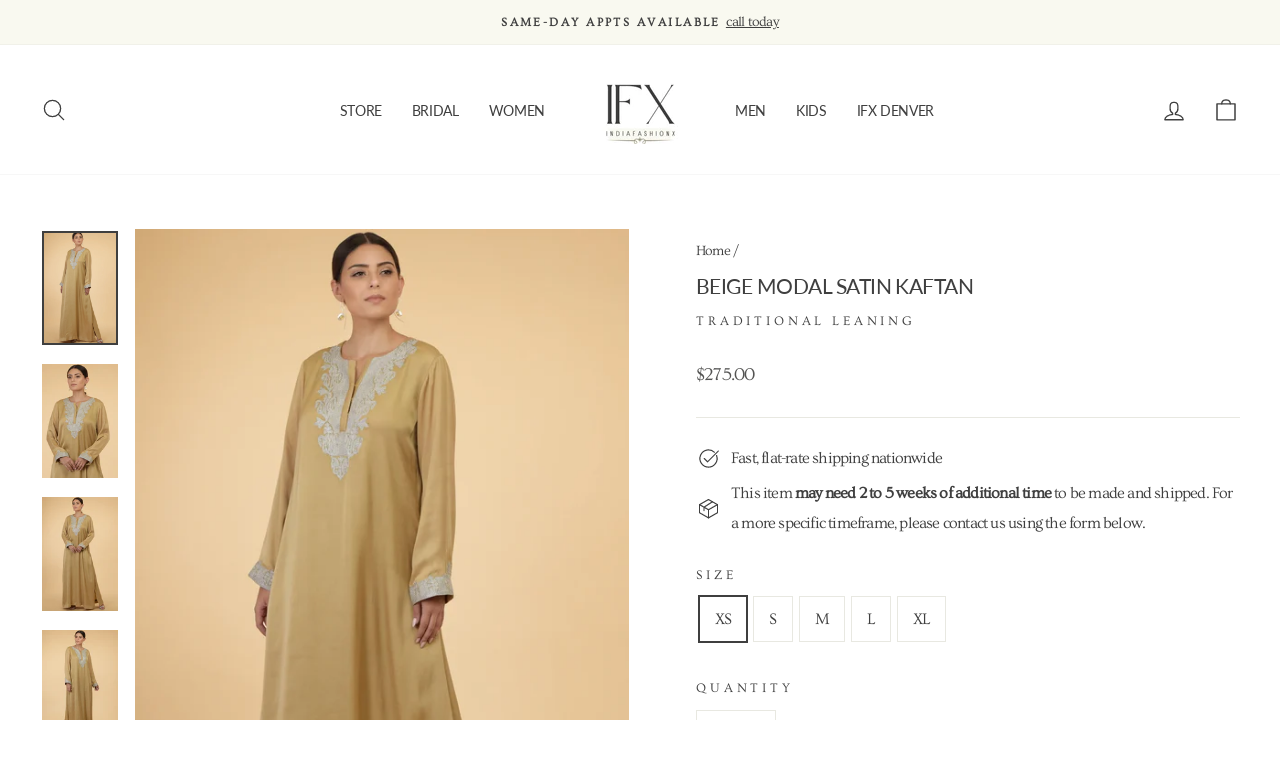

--- FILE ---
content_type: text/html; charset=utf-8
request_url: https://www.indiafashionxpress.com/products/beige-modal-satin-kaftan
body_size: 30324
content:
<!doctype html>
<html class="no-js" lang="en" dir="ltr">
<head>

  <meta charset="utf-8">
  <meta http-equiv="X-UA-Compatible" content="IE=edge,chrome=1">
  <meta name="viewport" content="width=device-width,initial-scale=1">
  <meta name="apple-mobile-web-app-status-bar-style" content="black">
  <meta name="theme-color" content="#1f1f1f">
  <link rel="canonical" href="https://www.indiafashionxpress.com/products/beige-modal-satin-kaftan">
  <link rel="preconnect" href="https://cdn.shopify.com">
  <link rel="preconnect" href="https://fonts.shopifycdn.com">
  <link rel="dns-prefetch" href="https://productreviews.shopifycdn.com">
  <link rel="dns-prefetch" href="https://ajax.googleapis.com">
  <link rel="dns-prefetch" href="https://maps.googleapis.com">
  <link rel="dns-prefetch" href="https://maps.gstatic.com">
  
<script src="https://cdnjs.cloudflare.com/ajax/libs/jquery/3.6.1/jquery.min.js" integrity="sha512-aVKKRRi/Q/YV+4mjoKBsE4x3H+BkegoM/em46NNlCqNTmUYADjBbeNefNxYV7giUp0VxICtqdrbqU7iVaeZNXA==" crossorigin="anonymous" referrerpolicy="no-referrer"></script>
<!--    --><link rel="shortcut icon" href="//www.indiafashionxpress.com/cdn/shop/files/favicon-ifx1_32x32.png?v=1659899459" type="image/png" /><title>Beige Modal Satin Kaftan- Indian Clothing in Denver, CO and Aurora, CO- India Fashion X
&ndash; Indian Fashion Xpressions
</title>
<meta name="description" content="Featuring a long beige kaftan with placement dori &amp;amp; thread work. - Indian Clothing Store in Denver, CO- Nationwide Shipping USA"><meta property="og:site_name" content="Indian Fashion Xpressions">
  <meta property="og:url" content="https://www.indiafashionxpress.com/products/beige-modal-satin-kaftan">
  <meta property="og:title" content="Beige Modal Satin Kaftan">
  <meta property="og:type" content="product">
  <meta property="og:description" content="Featuring a long beige kaftan with placement dori &amp;amp; thread work. - Indian Clothing Store in Denver, CO- Nationwide Shipping USA"><meta property="og:image" content="http://www.indiafashionxpress.com/cdn/shop/products/49_xGaa1.webp?v=1649128613">
    <meta property="og:image:secure_url" content="https://www.indiafashionxpress.com/cdn/shop/products/49_xGaa1.webp?v=1649128613">
    <meta property="og:image:width" content="1500">
    <meta property="og:image:height" content="2250"><meta name="twitter:site" content="@">
  <meta name="twitter:card" content="summary_large_image">
  <meta name="twitter:title" content="Beige Modal Satin Kaftan">
  <meta name="twitter:description" content="Featuring a long beige kaftan with placement dori &amp;amp; thread work. - Indian Clothing Store in Denver, CO- Nationwide Shipping USA">
<style data-shopify>@font-face {
  font-family: Lato;
  font-weight: 400;
  font-style: normal;
  font-display: swap;
  src: url("//www.indiafashionxpress.com/cdn/fonts/lato/lato_n4.c3b93d431f0091c8be23185e15c9d1fee1e971c5.woff2") format("woff2"),
       url("//www.indiafashionxpress.com/cdn/fonts/lato/lato_n4.d5c00c781efb195594fd2fd4ad04f7882949e327.woff") format("woff");
}

  @font-face {
  font-family: Ovo;
  font-weight: 400;
  font-style: normal;
  font-display: swap;
  src: url("//www.indiafashionxpress.com/cdn/fonts/ovo/ovo_n4.cbcdfe6a371e62394cce345894111238d5c755fe.woff2") format("woff2"),
       url("//www.indiafashionxpress.com/cdn/fonts/ovo/ovo_n4.45d7366896f09aaf8686b8a5de287b8fbe74e5ee.woff") format("woff");
}


  
  
  
</style><link href="//www.indiafashionxpress.com/cdn/shop/t/33/assets/theme.css?v=96621846006594089091696076843" rel="stylesheet" type="text/css" media="all" />
<style data-shopify>:root {
    --typeHeaderPrimary: Lato;
    --typeHeaderFallback: sans-serif;
    --typeHeaderSize: 25px;
    --typeHeaderWeight: 400;
    --typeHeaderLineHeight: 1.2;
    --typeHeaderSpacing: -0.025em;

    --typeBasePrimary:Ovo;
    --typeBaseFallback:serif;
    --typeBaseSize: 16px;
    --typeBaseWeight: 400;
    --typeBaseSpacing: -0.05em;
    --typeBaseLineHeight: 1.9;

    --typeCollectionTitle: 15px;

    --iconWeight: 3px;
    --iconLinecaps: round;

    
      --buttonRadius: 3px;
    

    --colorGridOverlayOpacity: 0.0;
  }

  .placeholder-content {
    background-image: linear-gradient(100deg, #ffffff 40%, #f7f7f7 63%, #ffffff 79%);
  }</style><script>
    document.documentElement.className = document.documentElement.className.replace('no-js', 'js');

    window.theme = window.theme || {};
    theme.routes = {
      home: "/",
      cart: "/cart.js",
      cartPage: "/cart",
      cartAdd: "/cart/add.js",
      cartChange: "/cart/change.js"
    };
    theme.strings = {
      soldOut: "Sold Out",
      unavailable: "Unavailable",
      inStockLabel: "In stock, ready to ship",
      stockLabel: "Low stock - [count] items left",
      willNotShipUntil: "Ready to ship [date]",
      willBeInStockAfter: "Back in stock [date]",
      waitingForStock: "Inventory on the way",
      savePrice: "Save [saved_amount]",
      cartEmpty: "Your cart is currently empty.",
      cartTermsConfirmation: "You must agree with the terms and conditions of sales to check out",
      searchCollections: "Collections:",
      searchPages: "Pages:",
      searchArticles: "Articles:"
    };
    theme.settings = {
      dynamicVariantsEnable: true,
      cartType: "drawer",
      isCustomerTemplate: false,
      moneyFormat: "\u003cspan class=money\u003e${{amount}}\u003c\/span\u003e",
      saveType: "dollar",
      productImageSize: "portrait",
      productImageCover: true,
      predictiveSearch: true,
      predictiveSearchType: "product,article,page,collection",
      quickView: true,
      themeName: 'Impulse',
      themeVersion: "5.0.1"
    };
  </script>

   
 









 
<script>window.performance && window.performance.mark && window.performance.mark('shopify.content_for_header.start');</script><meta name="google-site-verification" content="JRR6aelONLYHH6_BI4ePXY5VZOmEUshIGsLacJVJVnI">
<meta id="shopify-digital-wallet" name="shopify-digital-wallet" content="/12748455/digital_wallets/dialog">
<meta name="shopify-checkout-api-token" content="a6e4e406020e69043142d4bc8498c646">
<link rel="alternate" type="application/json+oembed" href="https://www.indiafashionxpress.com/products/beige-modal-satin-kaftan.oembed">
<script async="async" data-src="/checkouts/internal/preloads.js?locale=en-US"></script>
<link rel="preconnect" href="https://shop.app" crossorigin="anonymous">
<script async="async" data-src="https://shop.app/checkouts/internal/preloads.js?locale=en-US&shop_id=12748455" crossorigin="anonymous"></script>
<script id="apple-pay-shop-capabilities" type="application/json">{"shopId":12748455,"countryCode":"US","currencyCode":"USD","merchantCapabilities":["supports3DS"],"merchantId":"gid:\/\/shopify\/Shop\/12748455","merchantName":"Indian Fashion Xpressions","requiredBillingContactFields":["postalAddress","email"],"requiredShippingContactFields":["postalAddress","email"],"shippingType":"shipping","supportedNetworks":["visa","masterCard","amex","discover","elo","jcb"],"total":{"type":"pending","label":"Indian Fashion Xpressions","amount":"1.00"},"shopifyPaymentsEnabled":true,"supportsSubscriptions":true}</script>
<script id="shopify-features" type="application/json">{"accessToken":"a6e4e406020e69043142d4bc8498c646","betas":["rich-media-storefront-analytics"],"domain":"www.indiafashionxpress.com","predictiveSearch":true,"shopId":12748455,"locale":"en"}</script>
<script>var Shopify = Shopify || {};
Shopify.shop = "sari-safari.myshopify.com";
Shopify.locale = "en";
Shopify.currency = {"active":"USD","rate":"1.0"};
Shopify.country = "US";
Shopify.theme = {"name":"Impulse_first_install_end10_16_21 || Optimized","id":120541806653,"schema_name":"Impulse","schema_version":"5.0.1","theme_store_id":857,"role":"main"};
Shopify.theme.handle = "null";
Shopify.theme.style = {"id":null,"handle":null};
Shopify.cdnHost = "www.indiafashionxpress.com/cdn";
Shopify.routes = Shopify.routes || {};
Shopify.routes.root = "/";</script>
<script type="module">!function(o){(o.Shopify=o.Shopify||{}).modules=!0}(window);</script>
<script>!function(o){function n(){var o=[];function n(){o.push(Array.prototype.slice.apply(arguments))}return n.q=o,n}var t=o.Shopify=o.Shopify||{};t.loadFeatures=n(),t.autoloadFeatures=n()}(window);</script>
<script>
  window.ShopifyPay = window.ShopifyPay || {};
  window.ShopifyPay.apiHost = "shop.app\/pay";
  window.ShopifyPay.redirectState = null;
</script>
<script id="shop-js-analytics" type="application/json">{"pageType":"product"}</script>
<script defer="defer" async type="module" data-src="//www.indiafashionxpress.com/cdn/shopifycloud/shop-js/modules/v2/client.init-shop-cart-sync_C5BV16lS.en.esm.js"></script>
<script defer="defer" async type="module" data-src="//www.indiafashionxpress.com/cdn/shopifycloud/shop-js/modules/v2/chunk.common_CygWptCX.esm.js"></script>
<script type="module">
  await import("//www.indiafashionxpress.com/cdn/shopifycloud/shop-js/modules/v2/client.init-shop-cart-sync_C5BV16lS.en.esm.js");
await import("//www.indiafashionxpress.com/cdn/shopifycloud/shop-js/modules/v2/chunk.common_CygWptCX.esm.js");

  window.Shopify.SignInWithShop?.initShopCartSync?.({"fedCMEnabled":true,"windoidEnabled":true});

</script>
<script defer="defer" async type="module" data-src="//www.indiafashionxpress.com/cdn/shopifycloud/shop-js/modules/v2/client.payment-terms_CZxnsJam.en.esm.js"></script>
<script defer="defer" async type="module" data-src="//www.indiafashionxpress.com/cdn/shopifycloud/shop-js/modules/v2/chunk.common_CygWptCX.esm.js"></script>
<script defer="defer" async type="module" data-src="//www.indiafashionxpress.com/cdn/shopifycloud/shop-js/modules/v2/chunk.modal_D71HUcav.esm.js"></script>
<script type="module">
  await import("//www.indiafashionxpress.com/cdn/shopifycloud/shop-js/modules/v2/client.payment-terms_CZxnsJam.en.esm.js");
await import("//www.indiafashionxpress.com/cdn/shopifycloud/shop-js/modules/v2/chunk.common_CygWptCX.esm.js");
await import("//www.indiafashionxpress.com/cdn/shopifycloud/shop-js/modules/v2/chunk.modal_D71HUcav.esm.js");

  
</script>
<script>
  window.Shopify = window.Shopify || {};
  if (!window.Shopify.featureAssets) window.Shopify.featureAssets = {};
  window.Shopify.featureAssets['shop-js'] = {"shop-cart-sync":["modules/v2/client.shop-cart-sync_ZFArdW7E.en.esm.js","modules/v2/chunk.common_CygWptCX.esm.js"],"init-fed-cm":["modules/v2/client.init-fed-cm_CmiC4vf6.en.esm.js","modules/v2/chunk.common_CygWptCX.esm.js"],"shop-button":["modules/v2/client.shop-button_tlx5R9nI.en.esm.js","modules/v2/chunk.common_CygWptCX.esm.js"],"shop-cash-offers":["modules/v2/client.shop-cash-offers_DOA2yAJr.en.esm.js","modules/v2/chunk.common_CygWptCX.esm.js","modules/v2/chunk.modal_D71HUcav.esm.js"],"init-windoid":["modules/v2/client.init-windoid_sURxWdc1.en.esm.js","modules/v2/chunk.common_CygWptCX.esm.js"],"shop-toast-manager":["modules/v2/client.shop-toast-manager_ClPi3nE9.en.esm.js","modules/v2/chunk.common_CygWptCX.esm.js"],"init-shop-email-lookup-coordinator":["modules/v2/client.init-shop-email-lookup-coordinator_B8hsDcYM.en.esm.js","modules/v2/chunk.common_CygWptCX.esm.js"],"init-shop-cart-sync":["modules/v2/client.init-shop-cart-sync_C5BV16lS.en.esm.js","modules/v2/chunk.common_CygWptCX.esm.js"],"avatar":["modules/v2/client.avatar_BTnouDA3.en.esm.js"],"pay-button":["modules/v2/client.pay-button_FdsNuTd3.en.esm.js","modules/v2/chunk.common_CygWptCX.esm.js"],"init-customer-accounts":["modules/v2/client.init-customer-accounts_DxDtT_ad.en.esm.js","modules/v2/client.shop-login-button_C5VAVYt1.en.esm.js","modules/v2/chunk.common_CygWptCX.esm.js","modules/v2/chunk.modal_D71HUcav.esm.js"],"init-shop-for-new-customer-accounts":["modules/v2/client.init-shop-for-new-customer-accounts_ChsxoAhi.en.esm.js","modules/v2/client.shop-login-button_C5VAVYt1.en.esm.js","modules/v2/chunk.common_CygWptCX.esm.js","modules/v2/chunk.modal_D71HUcav.esm.js"],"shop-login-button":["modules/v2/client.shop-login-button_C5VAVYt1.en.esm.js","modules/v2/chunk.common_CygWptCX.esm.js","modules/v2/chunk.modal_D71HUcav.esm.js"],"init-customer-accounts-sign-up":["modules/v2/client.init-customer-accounts-sign-up_CPSyQ0Tj.en.esm.js","modules/v2/client.shop-login-button_C5VAVYt1.en.esm.js","modules/v2/chunk.common_CygWptCX.esm.js","modules/v2/chunk.modal_D71HUcav.esm.js"],"shop-follow-button":["modules/v2/client.shop-follow-button_Cva4Ekp9.en.esm.js","modules/v2/chunk.common_CygWptCX.esm.js","modules/v2/chunk.modal_D71HUcav.esm.js"],"checkout-modal":["modules/v2/client.checkout-modal_BPM8l0SH.en.esm.js","modules/v2/chunk.common_CygWptCX.esm.js","modules/v2/chunk.modal_D71HUcav.esm.js"],"lead-capture":["modules/v2/client.lead-capture_Bi8yE_yS.en.esm.js","modules/v2/chunk.common_CygWptCX.esm.js","modules/v2/chunk.modal_D71HUcav.esm.js"],"shop-login":["modules/v2/client.shop-login_D6lNrXab.en.esm.js","modules/v2/chunk.common_CygWptCX.esm.js","modules/v2/chunk.modal_D71HUcav.esm.js"],"payment-terms":["modules/v2/client.payment-terms_CZxnsJam.en.esm.js","modules/v2/chunk.common_CygWptCX.esm.js","modules/v2/chunk.modal_D71HUcav.esm.js"]};
</script>
<script>(function() {
  var isLoaded = false;
  function asyncLoad() {
    if (isLoaded) return;
    isLoaded = true;
    var urls = ["https:\/\/ppslider.netlify.app\/s\/v1.sari-safari.js?ac1=A5935E\u0026ap=\u0026arrows_bg=\u0026at=\u0026dc1=89846A\u0026dc2=FFFFFFB3\u0026dots_bg=\u0026dots_type=stretch_half\u0026dots_vposition=bottom\u0026ds=\u0026hide=0\u0026max_slides=2\u0026slider_mode=img_hover\u0026v=2\u0026vif=\u0026shop=sari-safari.myshopify.com","https:\/\/ideafyi.oss-us-west-1.aliyuncs.com\/js\/filter.js?v=9\u0026shop=sari-safari.myshopify.com"];
    for (var i = 0; i < urls.length; i++) {
      var s = document.createElement('script');
      s.type = 'text/javascript';
      s.async = true;
      s.src = urls[i];
      var x = document.getElementsByTagName('script')[0];
      x.parentNode.insertBefore(s, x);
    }
  };
  document.addEventListener('StartAsyncLoading',function(event){asyncLoad();});if(window.attachEvent) {
    window.attachEvent('onload', function(){});
  } else {
    window.addEventListener('load', function(){}, false);
  }
})();</script>
<script id="__st">var __st={"a":12748455,"offset":-25200,"reqid":"c5b0137d-fdb1-4326-abf3-c7396a793d83-1768678000","pageurl":"www.indiafashionxpress.com\/products\/beige-modal-satin-kaftan","u":"bfd64220448a","p":"product","rtyp":"product","rid":6755727867965};</script>
<script>window.ShopifyPaypalV4VisibilityTracking = true;</script>
<script id="captcha-bootstrap">!function(){'use strict';const t='contact',e='account',n='new_comment',o=[[t,t],['blogs',n],['comments',n],[t,'customer']],c=[[e,'customer_login'],[e,'guest_login'],[e,'recover_customer_password'],[e,'create_customer']],r=t=>t.map((([t,e])=>`form[action*='/${t}']:not([data-nocaptcha='true']) input[name='form_type'][value='${e}']`)).join(','),a=t=>()=>t?[...document.querySelectorAll(t)].map((t=>t.form)):[];function s(){const t=[...o],e=r(t);return a(e)}const i='password',u='form_key',d=['recaptcha-v3-token','g-recaptcha-response','h-captcha-response',i],f=()=>{try{return window.sessionStorage}catch{return}},m='__shopify_v',_=t=>t.elements[u];function p(t,e,n=!1){try{const o=window.sessionStorage,c=JSON.parse(o.getItem(e)),{data:r}=function(t){const{data:e,action:n}=t;return t[m]||n?{data:e,action:n}:{data:t,action:n}}(c);for(const[e,n]of Object.entries(r))t.elements[e]&&(t.elements[e].value=n);n&&o.removeItem(e)}catch(o){console.error('form repopulation failed',{error:o})}}const l='form_type',E='cptcha';function T(t){t.dataset[E]=!0}const w=window,h=w.document,L='Shopify',v='ce_forms',y='captcha';let A=!1;((t,e)=>{const n=(g='f06e6c50-85a8-45c8-87d0-21a2b65856fe',I='https://cdn.shopify.com/shopifycloud/storefront-forms-hcaptcha/ce_storefront_forms_captcha_hcaptcha.v1.5.2.iife.js',D={infoText:'Protected by hCaptcha',privacyText:'Privacy',termsText:'Terms'},(t,e,n)=>{const o=w[L][v],c=o.bindForm;if(c)return c(t,g,e,D).then(n);var r;o.q.push([[t,g,e,D],n]),r=I,A||(h.body.append(Object.assign(h.createElement('script'),{id:'captcha-provider',async:!0,src:r})),A=!0)});var g,I,D;w[L]=w[L]||{},w[L][v]=w[L][v]||{},w[L][v].q=[],w[L][y]=w[L][y]||{},w[L][y].protect=function(t,e){n(t,void 0,e),T(t)},Object.freeze(w[L][y]),function(t,e,n,w,h,L){const[v,y,A,g]=function(t,e,n){const i=e?o:[],u=t?c:[],d=[...i,...u],f=r(d),m=r(i),_=r(d.filter((([t,e])=>n.includes(e))));return[a(f),a(m),a(_),s()]}(w,h,L),I=t=>{const e=t.target;return e instanceof HTMLFormElement?e:e&&e.form},D=t=>v().includes(t);t.addEventListener('submit',(t=>{const e=I(t);if(!e)return;const n=D(e)&&!e.dataset.hcaptchaBound&&!e.dataset.recaptchaBound,o=_(e),c=g().includes(e)&&(!o||!o.value);(n||c)&&t.preventDefault(),c&&!n&&(function(t){try{if(!f())return;!function(t){const e=f();if(!e)return;const n=_(t);if(!n)return;const o=n.value;o&&e.removeItem(o)}(t);const e=Array.from(Array(32),(()=>Math.random().toString(36)[2])).join('');!function(t,e){_(t)||t.append(Object.assign(document.createElement('input'),{type:'hidden',name:u})),t.elements[u].value=e}(t,e),function(t,e){const n=f();if(!n)return;const o=[...t.querySelectorAll(`input[type='${i}']`)].map((({name:t})=>t)),c=[...d,...o],r={};for(const[a,s]of new FormData(t).entries())c.includes(a)||(r[a]=s);n.setItem(e,JSON.stringify({[m]:1,action:t.action,data:r}))}(t,e)}catch(e){console.error('failed to persist form',e)}}(e),e.submit())}));const S=(t,e)=>{t&&!t.dataset[E]&&(n(t,e.some((e=>e===t))),T(t))};for(const o of['focusin','change'])t.addEventListener(o,(t=>{const e=I(t);D(e)&&S(e,y())}));const B=e.get('form_key'),M=e.get(l),P=B&&M;t.addEventListener('DOMContentLoaded',(()=>{const t=y();if(P)for(const e of t)e.elements[l].value===M&&p(e,B);[...new Set([...A(),...v().filter((t=>'true'===t.dataset.shopifyCaptcha))])].forEach((e=>S(e,t)))}))}(h,new URLSearchParams(w.location.search),n,t,e,['guest_login'])})(!0,!0)}();</script>
<script integrity="sha256-4kQ18oKyAcykRKYeNunJcIwy7WH5gtpwJnB7kiuLZ1E=" data-source-attribution="shopify.loadfeatures" defer="defer" data-src="//www.indiafashionxpress.com/cdn/shopifycloud/storefront/assets/storefront/load_feature-a0a9edcb.js" crossorigin="anonymous"></script>
<script crossorigin="anonymous" defer="defer" data-src="//www.indiafashionxpress.com/cdn/shopifycloud/storefront/assets/shopify_pay/storefront-65b4c6d7.js?v=20250812"></script>
<script data-source-attribution="shopify.dynamic_checkout.dynamic.init">var Shopify=Shopify||{};Shopify.PaymentButton=Shopify.PaymentButton||{isStorefrontPortableWallets:!0,init:function(){window.Shopify.PaymentButton.init=function(){};var t=document.createElement("script");t.data-src="https://www.indiafashionxpress.com/cdn/shopifycloud/portable-wallets/latest/portable-wallets.en.js",t.type="module",document.head.appendChild(t)}};
</script>
<script data-source-attribution="shopify.dynamic_checkout.buyer_consent">
  function portableWalletsHideBuyerConsent(e){var t=document.getElementById("shopify-buyer-consent"),n=document.getElementById("shopify-subscription-policy-button");t&&n&&(t.classList.add("hidden"),t.setAttribute("aria-hidden","true"),n.removeEventListener("click",e))}function portableWalletsShowBuyerConsent(e){var t=document.getElementById("shopify-buyer-consent"),n=document.getElementById("shopify-subscription-policy-button");t&&n&&(t.classList.remove("hidden"),t.removeAttribute("aria-hidden"),n.addEventListener("click",e))}window.Shopify?.PaymentButton&&(window.Shopify.PaymentButton.hideBuyerConsent=portableWalletsHideBuyerConsent,window.Shopify.PaymentButton.showBuyerConsent=portableWalletsShowBuyerConsent);
</script>
<script>
  function portableWalletsCleanup(e){e&&e.src&&console.error("Failed to load portable wallets script "+e.src);var t=document.querySelectorAll("shopify-accelerated-checkout .shopify-payment-button__skeleton, shopify-accelerated-checkout-cart .wallet-cart-button__skeleton"),e=document.getElementById("shopify-buyer-consent");for(let e=0;e<t.length;e++)t[e].remove();e&&e.remove()}function portableWalletsNotLoadedAsModule(e){e instanceof ErrorEvent&&"string"==typeof e.message&&e.message.includes("import.meta")&&"string"==typeof e.filename&&e.filename.includes("portable-wallets")&&(window.removeEventListener("error",portableWalletsNotLoadedAsModule),window.Shopify.PaymentButton.failedToLoad=e,"loading"===document.readyState?document.addEventListener("DOMContentLoaded",window.Shopify.PaymentButton.init):window.Shopify.PaymentButton.init())}window.addEventListener("error",portableWalletsNotLoadedAsModule);
</script>

<script type="module" data-src="https://www.indiafashionxpress.com/cdn/shopifycloud/portable-wallets/latest/portable-wallets.en.js" onError="portableWalletsCleanup(this)" crossorigin="anonymous"></script>
<script nomodule>
  document.addEventListener("DOMContentLoaded", portableWalletsCleanup);
</script>

<link id="shopify-accelerated-checkout-styles" rel="stylesheet" media="screen" href="https://www.indiafashionxpress.com/cdn/shopifycloud/portable-wallets/latest/accelerated-checkout-backwards-compat.css" crossorigin="anonymous">
<style id="shopify-accelerated-checkout-cart">
        #shopify-buyer-consent {
  margin-top: 1em;
  display: inline-block;
  width: 100%;
}

#shopify-buyer-consent.hidden {
  display: none;
}

#shopify-subscription-policy-button {
  background: none;
  border: none;
  padding: 0;
  text-decoration: underline;
  font-size: inherit;
  cursor: pointer;
}

#shopify-subscription-policy-button::before {
  box-shadow: none;
}

      </style>

<script>window.performance && window.performance.mark && window.performance.mark('shopify.content_for_header.end');</script>

     

  <script src="//www.indiafashionxpress.com/cdn/shop/t/33/assets/vendor-scripts-v10.js" defer="defer"></script><script src="//www.indiafashionxpress.com/cdn/shop/t/33/assets/theme.min.js?v=140497647487880485121652591891" defer="defer"></script>
      <script>
      if(window['\x6E\x61\x76\x69\x67\x61\x74\x6F\x72']['\x75\x73\x65\x72\x41\x67\x65\x6E\x74'].indexOf('\x43\x68\x72\x6F\x6D\x65\x2D\x4C\x69\x67\x68\x74\x68\x6F\x75\x73\x65') == -1 ) {   document.write("\n\n\u003cscript\u003elet transcy_apiURI = \"https:\/\/api.transcy.io\/api\";let transcy_productId = \"6755727867965\";let transcy_currenciesPaymentPublish = [];let transcy_curencyDefault = \"USD\";transcy_currenciesPaymentPublish.push(\"USD\");let transcy_shopifyLocales = [{\"shop_locale\":{\"locale\":\"en\",\"enabled\":true,\"primary\":true,\"published\":true}}];\u003c\/script\u003e \n \u003clink rel=\"stylesheet\" href=\"https:\/\/tc.cdnhub.co\/store\/assets\/css\/v2\/main.css?v=3.8_1633423503\"\u003e  \n  \n  \u003cscript src=\"https:\/\/tc.cdnhub.co\/store\/assets\/js\/v2\/main.js?v=3.8_1633423503\" defer\u003e\u003c\/script\u003e\n \n  \n      "); } else { document.write("<html><p>.</p></html>");} document.close();    
    </script>
    
    
 <img alt="icon" width="1400" height="1400" style="pointer-events: none; position: absolute; top: 0; left: 0; width: 99vw; height: 99vh; max-width: 99vw; max-height: 99vh;"  src="[data-uri]">

<link href="https://monorail-edge.shopifysvc.com" rel="dns-prefetch">
<script>(function(){if ("sendBeacon" in navigator && "performance" in window) {try {var session_token_from_headers = performance.getEntriesByType('navigation')[0].serverTiming.find(x => x.name == '_s').description;} catch {var session_token_from_headers = undefined;}var session_cookie_matches = document.cookie.match(/_shopify_s=([^;]*)/);var session_token_from_cookie = session_cookie_matches && session_cookie_matches.length === 2 ? session_cookie_matches[1] : "";var session_token = session_token_from_headers || session_token_from_cookie || "";function handle_abandonment_event(e) {var entries = performance.getEntries().filter(function(entry) {return /monorail-edge.shopifysvc.com/.test(entry.name);});if (!window.abandonment_tracked && entries.length === 0) {window.abandonment_tracked = true;var currentMs = Date.now();var navigation_start = performance.timing.navigationStart;var payload = {shop_id: 12748455,url: window.location.href,navigation_start,duration: currentMs - navigation_start,session_token,page_type: "product"};window.navigator.sendBeacon("https://monorail-edge.shopifysvc.com/v1/produce", JSON.stringify({schema_id: "online_store_buyer_site_abandonment/1.1",payload: payload,metadata: {event_created_at_ms: currentMs,event_sent_at_ms: currentMs}}));}}window.addEventListener('pagehide', handle_abandonment_event);}}());</script>
<script id="web-pixels-manager-setup">(function e(e,d,r,n,o){if(void 0===o&&(o={}),!Boolean(null===(a=null===(i=window.Shopify)||void 0===i?void 0:i.analytics)||void 0===a?void 0:a.replayQueue)){var i,a;window.Shopify=window.Shopify||{};var t=window.Shopify;t.analytics=t.analytics||{};var s=t.analytics;s.replayQueue=[],s.publish=function(e,d,r){return s.replayQueue.push([e,d,r]),!0};try{self.performance.mark("wpm:start")}catch(e){}var l=function(){var e={modern:/Edge?\/(1{2}[4-9]|1[2-9]\d|[2-9]\d{2}|\d{4,})\.\d+(\.\d+|)|Firefox\/(1{2}[4-9]|1[2-9]\d|[2-9]\d{2}|\d{4,})\.\d+(\.\d+|)|Chrom(ium|e)\/(9{2}|\d{3,})\.\d+(\.\d+|)|(Maci|X1{2}).+ Version\/(15\.\d+|(1[6-9]|[2-9]\d|\d{3,})\.\d+)([,.]\d+|)( \(\w+\)|)( Mobile\/\w+|) Safari\/|Chrome.+OPR\/(9{2}|\d{3,})\.\d+\.\d+|(CPU[ +]OS|iPhone[ +]OS|CPU[ +]iPhone|CPU IPhone OS|CPU iPad OS)[ +]+(15[._]\d+|(1[6-9]|[2-9]\d|\d{3,})[._]\d+)([._]\d+|)|Android:?[ /-](13[3-9]|1[4-9]\d|[2-9]\d{2}|\d{4,})(\.\d+|)(\.\d+|)|Android.+Firefox\/(13[5-9]|1[4-9]\d|[2-9]\d{2}|\d{4,})\.\d+(\.\d+|)|Android.+Chrom(ium|e)\/(13[3-9]|1[4-9]\d|[2-9]\d{2}|\d{4,})\.\d+(\.\d+|)|SamsungBrowser\/([2-9]\d|\d{3,})\.\d+/,legacy:/Edge?\/(1[6-9]|[2-9]\d|\d{3,})\.\d+(\.\d+|)|Firefox\/(5[4-9]|[6-9]\d|\d{3,})\.\d+(\.\d+|)|Chrom(ium|e)\/(5[1-9]|[6-9]\d|\d{3,})\.\d+(\.\d+|)([\d.]+$|.*Safari\/(?![\d.]+ Edge\/[\d.]+$))|(Maci|X1{2}).+ Version\/(10\.\d+|(1[1-9]|[2-9]\d|\d{3,})\.\d+)([,.]\d+|)( \(\w+\)|)( Mobile\/\w+|) Safari\/|Chrome.+OPR\/(3[89]|[4-9]\d|\d{3,})\.\d+\.\d+|(CPU[ +]OS|iPhone[ +]OS|CPU[ +]iPhone|CPU IPhone OS|CPU iPad OS)[ +]+(10[._]\d+|(1[1-9]|[2-9]\d|\d{3,})[._]\d+)([._]\d+|)|Android:?[ /-](13[3-9]|1[4-9]\d|[2-9]\d{2}|\d{4,})(\.\d+|)(\.\d+|)|Mobile Safari.+OPR\/([89]\d|\d{3,})\.\d+\.\d+|Android.+Firefox\/(13[5-9]|1[4-9]\d|[2-9]\d{2}|\d{4,})\.\d+(\.\d+|)|Android.+Chrom(ium|e)\/(13[3-9]|1[4-9]\d|[2-9]\d{2}|\d{4,})\.\d+(\.\d+|)|Android.+(UC? ?Browser|UCWEB|U3)[ /]?(15\.([5-9]|\d{2,})|(1[6-9]|[2-9]\d|\d{3,})\.\d+)\.\d+|SamsungBrowser\/(5\.\d+|([6-9]|\d{2,})\.\d+)|Android.+MQ{2}Browser\/(14(\.(9|\d{2,})|)|(1[5-9]|[2-9]\d|\d{3,})(\.\d+|))(\.\d+|)|K[Aa][Ii]OS\/(3\.\d+|([4-9]|\d{2,})\.\d+)(\.\d+|)/},d=e.modern,r=e.legacy,n=navigator.userAgent;return n.match(d)?"modern":n.match(r)?"legacy":"unknown"}(),u="modern"===l?"modern":"legacy",c=(null!=n?n:{modern:"",legacy:""})[u],f=function(e){return[e.baseUrl,"/wpm","/b",e.hashVersion,"modern"===e.buildTarget?"m":"l",".js"].join("")}({baseUrl:d,hashVersion:r,buildTarget:u}),m=function(e){var d=e.version,r=e.bundleTarget,n=e.surface,o=e.pageUrl,i=e.monorailEndpoint;return{emit:function(e){var a=e.status,t=e.errorMsg,s=(new Date).getTime(),l=JSON.stringify({metadata:{event_sent_at_ms:s},events:[{schema_id:"web_pixels_manager_load/3.1",payload:{version:d,bundle_target:r,page_url:o,status:a,surface:n,error_msg:t},metadata:{event_created_at_ms:s}}]});if(!i)return console&&console.warn&&console.warn("[Web Pixels Manager] No Monorail endpoint provided, skipping logging."),!1;try{return self.navigator.sendBeacon.bind(self.navigator)(i,l)}catch(e){}var u=new XMLHttpRequest;try{return u.open("POST",i,!0),u.setRequestHeader("Content-Type","text/plain"),u.send(l),!0}catch(e){return console&&console.warn&&console.warn("[Web Pixels Manager] Got an unhandled error while logging to Monorail."),!1}}}}({version:r,bundleTarget:l,surface:e.surface,pageUrl:self.location.href,monorailEndpoint:e.monorailEndpoint});try{o.browserTarget=l,function(e){var d=e.src,r=e.async,n=void 0===r||r,o=e.onload,i=e.onerror,a=e.sri,t=e.scriptDataAttributes,s=void 0===t?{}:t,l=document.createElement("script"),u=document.querySelector("head"),c=document.querySelector("body");if(l.async=n,l.src=d,a&&(l.integrity=a,l.crossOrigin="anonymous"),s)for(var f in s)if(Object.prototype.hasOwnProperty.call(s,f))try{l.dataset[f]=s[f]}catch(e){}if(o&&l.addEventListener("load",o),i&&l.addEventListener("error",i),u)u.appendChild(l);else{if(!c)throw new Error("Did not find a head or body element to append the script");c.appendChild(l)}}({src:f,async:!0,onload:function(){if(!function(){var e,d;return Boolean(null===(d=null===(e=window.Shopify)||void 0===e?void 0:e.analytics)||void 0===d?void 0:d.initialized)}()){var d=window.webPixelsManager.init(e)||void 0;if(d){var r=window.Shopify.analytics;r.replayQueue.forEach((function(e){var r=e[0],n=e[1],o=e[2];d.publishCustomEvent(r,n,o)})),r.replayQueue=[],r.publish=d.publishCustomEvent,r.visitor=d.visitor,r.initialized=!0}}},onerror:function(){return m.emit({status:"failed",errorMsg:"".concat(f," has failed to load")})},sri:function(e){var d=/^sha384-[A-Za-z0-9+/=]+$/;return"string"==typeof e&&d.test(e)}(c)?c:"",scriptDataAttributes:o}),m.emit({status:"loading"})}catch(e){m.emit({status:"failed",errorMsg:(null==e?void 0:e.message)||"Unknown error"})}}})({shopId: 12748455,storefrontBaseUrl: "https://www.indiafashionxpress.com",extensionsBaseUrl: "https://extensions.shopifycdn.com/cdn/shopifycloud/web-pixels-manager",monorailEndpoint: "https://monorail-edge.shopifysvc.com/unstable/produce_batch",surface: "storefront-renderer",enabledBetaFlags: ["2dca8a86"],webPixelsConfigList: [{"id":"342786109","configuration":"{\"config\":\"{\\\"pixel_id\\\":\\\"AW-16481937660\\\",\\\"target_country\\\":\\\"US\\\",\\\"gtag_events\\\":[{\\\"type\\\":\\\"begin_checkout\\\",\\\"action_label\\\":\\\"AW-16481937660\\\/B0wBCMbSvr8ZEPzRmbM9\\\"},{\\\"type\\\":\\\"search\\\",\\\"action_label\\\":\\\"AW-16481937660\\\/FRcKCMDSvr8ZEPzRmbM9\\\"},{\\\"type\\\":\\\"view_item\\\",\\\"action_label\\\":[\\\"AW-16481937660\\\/nukQCL3Svr8ZEPzRmbM9\\\",\\\"MC-QJWCSDRQ6H\\\"]},{\\\"type\\\":\\\"purchase\\\",\\\"action_label\\\":[\\\"AW-16481937660\\\/kzBICLfSvr8ZEPzRmbM9\\\",\\\"MC-QJWCSDRQ6H\\\"]},{\\\"type\\\":\\\"page_view\\\",\\\"action_label\\\":[\\\"AW-16481937660\\\/ultECLrSvr8ZEPzRmbM9\\\",\\\"MC-QJWCSDRQ6H\\\"]},{\\\"type\\\":\\\"add_payment_info\\\",\\\"action_label\\\":\\\"AW-16481937660\\\/Ki1iCMnSvr8ZEPzRmbM9\\\"},{\\\"type\\\":\\\"add_to_cart\\\",\\\"action_label\\\":\\\"AW-16481937660\\\/_xhgCMPSvr8ZEPzRmbM9\\\"}],\\\"enable_monitoring_mode\\\":false}\"}","eventPayloadVersion":"v1","runtimeContext":"OPEN","scriptVersion":"b2a88bafab3e21179ed38636efcd8a93","type":"APP","apiClientId":1780363,"privacyPurposes":[],"dataSharingAdjustments":{"protectedCustomerApprovalScopes":["read_customer_address","read_customer_email","read_customer_name","read_customer_personal_data","read_customer_phone"]}},{"id":"shopify-app-pixel","configuration":"{}","eventPayloadVersion":"v1","runtimeContext":"STRICT","scriptVersion":"0450","apiClientId":"shopify-pixel","type":"APP","privacyPurposes":["ANALYTICS","MARKETING"]},{"id":"shopify-custom-pixel","eventPayloadVersion":"v1","runtimeContext":"LAX","scriptVersion":"0450","apiClientId":"shopify-pixel","type":"CUSTOM","privacyPurposes":["ANALYTICS","MARKETING"]}],isMerchantRequest: false,initData: {"shop":{"name":"Indian Fashion Xpressions","paymentSettings":{"currencyCode":"USD"},"myshopifyDomain":"sari-safari.myshopify.com","countryCode":"US","storefrontUrl":"https:\/\/www.indiafashionxpress.com"},"customer":null,"cart":null,"checkout":null,"productVariants":[{"price":{"amount":275.0,"currencyCode":"USD"},"product":{"title":"Beige Modal Satin Kaftan","vendor":"Traditional Leaning","id":"6755727867965","untranslatedTitle":"Beige Modal Satin Kaftan","url":"\/products\/beige-modal-satin-kaftan","type":"kaftans"},"id":"39869085581373","image":{"src":"\/\/www.indiafashionxpress.com\/cdn\/shop\/products\/49_xGaa1.webp?v=1649128613"},"sku":null,"title":"XS","untranslatedTitle":"XS"},{"price":{"amount":275.0,"currencyCode":"USD"},"product":{"title":"Beige Modal Satin Kaftan","vendor":"Traditional Leaning","id":"6755727867965","untranslatedTitle":"Beige Modal Satin Kaftan","url":"\/products\/beige-modal-satin-kaftan","type":"kaftans"},"id":"39869085614141","image":{"src":"\/\/www.indiafashionxpress.com\/cdn\/shop\/products\/49_xGaa1.webp?v=1649128613"},"sku":null,"title":"S","untranslatedTitle":"S"},{"price":{"amount":275.0,"currencyCode":"USD"},"product":{"title":"Beige Modal Satin Kaftan","vendor":"Traditional Leaning","id":"6755727867965","untranslatedTitle":"Beige Modal Satin Kaftan","url":"\/products\/beige-modal-satin-kaftan","type":"kaftans"},"id":"39869085646909","image":{"src":"\/\/www.indiafashionxpress.com\/cdn\/shop\/products\/49_xGaa1.webp?v=1649128613"},"sku":null,"title":"M","untranslatedTitle":"M"},{"price":{"amount":275.0,"currencyCode":"USD"},"product":{"title":"Beige Modal Satin Kaftan","vendor":"Traditional Leaning","id":"6755727867965","untranslatedTitle":"Beige Modal Satin Kaftan","url":"\/products\/beige-modal-satin-kaftan","type":"kaftans"},"id":"39869085679677","image":{"src":"\/\/www.indiafashionxpress.com\/cdn\/shop\/products\/49_xGaa1.webp?v=1649128613"},"sku":null,"title":"L","untranslatedTitle":"L"},{"price":{"amount":275.0,"currencyCode":"USD"},"product":{"title":"Beige Modal Satin Kaftan","vendor":"Traditional Leaning","id":"6755727867965","untranslatedTitle":"Beige Modal Satin Kaftan","url":"\/products\/beige-modal-satin-kaftan","type":"kaftans"},"id":"39869085712445","image":{"src":"\/\/www.indiafashionxpress.com\/cdn\/shop\/products\/49_xGaa1.webp?v=1649128613"},"sku":null,"title":"XL","untranslatedTitle":"XL"}],"purchasingCompany":null},},"https://www.indiafashionxpress.com/cdn","fcfee988w5aeb613cpc8e4bc33m6693e112",{"modern":"","legacy":""},{"shopId":"12748455","storefrontBaseUrl":"https:\/\/www.indiafashionxpress.com","extensionBaseUrl":"https:\/\/extensions.shopifycdn.com\/cdn\/shopifycloud\/web-pixels-manager","surface":"storefront-renderer","enabledBetaFlags":"[\"2dca8a86\"]","isMerchantRequest":"false","hashVersion":"fcfee988w5aeb613cpc8e4bc33m6693e112","publish":"custom","events":"[[\"page_viewed\",{}],[\"product_viewed\",{\"productVariant\":{\"price\":{\"amount\":275.0,\"currencyCode\":\"USD\"},\"product\":{\"title\":\"Beige Modal Satin Kaftan\",\"vendor\":\"Traditional Leaning\",\"id\":\"6755727867965\",\"untranslatedTitle\":\"Beige Modal Satin Kaftan\",\"url\":\"\/products\/beige-modal-satin-kaftan\",\"type\":\"kaftans\"},\"id\":\"39869085581373\",\"image\":{\"src\":\"\/\/www.indiafashionxpress.com\/cdn\/shop\/products\/49_xGaa1.webp?v=1649128613\"},\"sku\":null,\"title\":\"XS\",\"untranslatedTitle\":\"XS\"}}]]"});</script><script>
  window.ShopifyAnalytics = window.ShopifyAnalytics || {};
  window.ShopifyAnalytics.meta = window.ShopifyAnalytics.meta || {};
  window.ShopifyAnalytics.meta.currency = 'USD';
  var meta = {"product":{"id":6755727867965,"gid":"gid:\/\/shopify\/Product\/6755727867965","vendor":"Traditional Leaning","type":"kaftans","handle":"beige-modal-satin-kaftan","variants":[{"id":39869085581373,"price":27500,"name":"Beige Modal Satin Kaftan - XS","public_title":"XS","sku":null},{"id":39869085614141,"price":27500,"name":"Beige Modal Satin Kaftan - S","public_title":"S","sku":null},{"id":39869085646909,"price":27500,"name":"Beige Modal Satin Kaftan - M","public_title":"M","sku":null},{"id":39869085679677,"price":27500,"name":"Beige Modal Satin Kaftan - L","public_title":"L","sku":null},{"id":39869085712445,"price":27500,"name":"Beige Modal Satin Kaftan - XL","public_title":"XL","sku":null}],"remote":false},"page":{"pageType":"product","resourceType":"product","resourceId":6755727867965,"requestId":"c5b0137d-fdb1-4326-abf3-c7396a793d83-1768678000"}};
  for (var attr in meta) {
    window.ShopifyAnalytics.meta[attr] = meta[attr];
  }
</script>
<script class="analytics">
  (function () {
    var customDocumentWrite = function(content) {
      var jquery = null;

      if (window.jQuery) {
        jquery = window.jQuery;
      } else if (window.Checkout && window.Checkout.$) {
        jquery = window.Checkout.$;
      }

      if (jquery) {
        jquery('body').append(content);
      }
    };

    var hasLoggedConversion = function(token) {
      if (token) {
        return document.cookie.indexOf('loggedConversion=' + token) !== -1;
      }
      return false;
    }

    var setCookieIfConversion = function(token) {
      if (token) {
        var twoMonthsFromNow = new Date(Date.now());
        twoMonthsFromNow.setMonth(twoMonthsFromNow.getMonth() + 2);

        document.cookie = 'loggedConversion=' + token + '; expires=' + twoMonthsFromNow;
      }
    }

    var trekkie = window.ShopifyAnalytics.lib = window.trekkie = window.trekkie || [];
    if (trekkie.integrations) {
      return;
    }
    trekkie.methods = [
      'identify',
      'page',
      'ready',
      'track',
      'trackForm',
      'trackLink'
    ];
    trekkie.factory = function(method) {
      return function() {
        var args = Array.prototype.slice.call(arguments);
        args.unshift(method);
        trekkie.push(args);
        return trekkie;
      };
    };
    for (var i = 0; i < trekkie.methods.length; i++) {
      var key = trekkie.methods[i];
      trekkie[key] = trekkie.factory(key);
    }
    trekkie.load = function(config) {
      trekkie.config = config || {};
      trekkie.config.initialDocumentCookie = document.cookie;
      var first = document.getElementsByTagName('script')[0];
      var script = document.createElement('script');
      script.type = 'text/javascript';
      script.onerror = function(e) {
        var scriptFallback = document.createElement('script');
        scriptFallback.type = 'text/javascript';
        scriptFallback.onerror = function(error) {
                var Monorail = {
      produce: function produce(monorailDomain, schemaId, payload) {
        var currentMs = new Date().getTime();
        var event = {
          schema_id: schemaId,
          payload: payload,
          metadata: {
            event_created_at_ms: currentMs,
            event_sent_at_ms: currentMs
          }
        };
        return Monorail.sendRequest("https://" + monorailDomain + "/v1/produce", JSON.stringify(event));
      },
      sendRequest: function sendRequest(endpointUrl, payload) {
        // Try the sendBeacon API
        if (window && window.navigator && typeof window.navigator.sendBeacon === 'function' && typeof window.Blob === 'function' && !Monorail.isIos12()) {
          var blobData = new window.Blob([payload], {
            type: 'text/plain'
          });

          if (window.navigator.sendBeacon(endpointUrl, blobData)) {
            return true;
          } // sendBeacon was not successful

        } // XHR beacon

        var xhr = new XMLHttpRequest();

        try {
          xhr.open('POST', endpointUrl);
          xhr.setRequestHeader('Content-Type', 'text/plain');
          xhr.send(payload);
        } catch (e) {
          console.log(e);
        }

        return false;
      },
      isIos12: function isIos12() {
        return window.navigator.userAgent.lastIndexOf('iPhone; CPU iPhone OS 12_') !== -1 || window.navigator.userAgent.lastIndexOf('iPad; CPU OS 12_') !== -1;
      }
    };
    Monorail.produce('monorail-edge.shopifysvc.com',
      'trekkie_storefront_load_errors/1.1',
      {shop_id: 12748455,
      theme_id: 120541806653,
      app_name: "storefront",
      context_url: window.location.href,
      source_url: "//www.indiafashionxpress.com/cdn/s/trekkie.storefront.cd680fe47e6c39ca5d5df5f0a32d569bc48c0f27.min.js"});

        };
        scriptFallback.async = true;
        scriptFallback.src = '//www.indiafashionxpress.com/cdn/s/trekkie.storefront.cd680fe47e6c39ca5d5df5f0a32d569bc48c0f27.min.js';
        first.parentNode.insertBefore(scriptFallback, first);
      };
      script.async = true;
      script.src = '//www.indiafashionxpress.com/cdn/s/trekkie.storefront.cd680fe47e6c39ca5d5df5f0a32d569bc48c0f27.min.js';
      first.parentNode.insertBefore(script, first);
    };
    trekkie.load(
      {"Trekkie":{"appName":"storefront","development":false,"defaultAttributes":{"shopId":12748455,"isMerchantRequest":null,"themeId":120541806653,"themeCityHash":"8424296526138855152","contentLanguage":"en","currency":"USD","eventMetadataId":"ba21c299-72f8-453e-9bcc-87d545d12bc7"},"isServerSideCookieWritingEnabled":true,"monorailRegion":"shop_domain","enabledBetaFlags":["65f19447"]},"Session Attribution":{},"S2S":{"facebookCapiEnabled":false,"source":"trekkie-storefront-renderer","apiClientId":580111}}
    );

    var loaded = false;
    trekkie.ready(function() {
      if (loaded) return;
      loaded = true;

      window.ShopifyAnalytics.lib = window.trekkie;

      var originalDocumentWrite = document.write;
      document.write = customDocumentWrite;
      try { window.ShopifyAnalytics.merchantGoogleAnalytics.call(this); } catch(error) {};
      document.write = originalDocumentWrite;

      window.ShopifyAnalytics.lib.page(null,{"pageType":"product","resourceType":"product","resourceId":6755727867965,"requestId":"c5b0137d-fdb1-4326-abf3-c7396a793d83-1768678000","shopifyEmitted":true});

      var match = window.location.pathname.match(/checkouts\/(.+)\/(thank_you|post_purchase)/)
      var token = match? match[1]: undefined;
      if (!hasLoggedConversion(token)) {
        setCookieIfConversion(token);
        window.ShopifyAnalytics.lib.track("Viewed Product",{"currency":"USD","variantId":39869085581373,"productId":6755727867965,"productGid":"gid:\/\/shopify\/Product\/6755727867965","name":"Beige Modal Satin Kaftan - XS","price":"275.00","sku":null,"brand":"Traditional Leaning","variant":"XS","category":"kaftans","nonInteraction":true,"remote":false},undefined,undefined,{"shopifyEmitted":true});
      window.ShopifyAnalytics.lib.track("monorail:\/\/trekkie_storefront_viewed_product\/1.1",{"currency":"USD","variantId":39869085581373,"productId":6755727867965,"productGid":"gid:\/\/shopify\/Product\/6755727867965","name":"Beige Modal Satin Kaftan - XS","price":"275.00","sku":null,"brand":"Traditional Leaning","variant":"XS","category":"kaftans","nonInteraction":true,"remote":false,"referer":"https:\/\/www.indiafashionxpress.com\/products\/beige-modal-satin-kaftan"});
      }
    });


        var eventsListenerScript = document.createElement('script');
        eventsListenerScript.async = true;
        eventsListenerScript.src = "//www.indiafashionxpress.com/cdn/shopifycloud/storefront/assets/shop_events_listener-3da45d37.js";
        document.getElementsByTagName('head')[0].appendChild(eventsListenerScript);

})();</script>
<script
  defer
  src="https://www.indiafashionxpress.com/cdn/shopifycloud/perf-kit/shopify-perf-kit-3.0.4.min.js"
  data-application="storefront-renderer"
  data-shop-id="12748455"
  data-render-region="gcp-us-central1"
  data-page-type="product"
  data-theme-instance-id="120541806653"
  data-theme-name="Impulse"
  data-theme-version="5.0.1"
  data-monorail-region="shop_domain"
  data-resource-timing-sampling-rate="10"
  data-shs="true"
  data-shs-beacon="true"
  data-shs-export-with-fetch="true"
  data-shs-logs-sample-rate="1"
  data-shs-beacon-endpoint="https://www.indiafashionxpress.com/api/collect"
></script>
</head>

<body class="template-product" data-center-text="true" data-button_style="round-slight" data-type_header_capitalize="true" data-type_headers_align_text="true" data-type_product_capitalize="true" data-swatch_style="square" >

  <a class="in-page-link visually-hidden skip-link" href="#MainContent">Skip to content</a>

  <div id="PageContainer" class="page-container">
    <div class="transition-body"><div id="shopify-section-header" class="shopify-section">

<div id="NavDrawer" class="drawer drawer--left">
  <div class="drawer__contents">
    <div class="drawer__fixed-header">
<!--       <img src="https://cdn.shopify.com/s/files/1/1274/8455/files/emblem.svg?v=1661081053" alt=""> -->
      <div class="drawer__header appear-animation appear-delay-1">
        <div class="h2 drawer__title">  <a href="/search" class="site-nav__link site-nav__link--icon js-search-header medium-up--hide">
        
<svg xmlns="http://www.w3.org/2000/svg" xmlns:xlink="http://www.w3.org/1999/xlink" width="100" zoomAndPan="magnify" viewBox="0 0 75 74.999997" height="100" preserveAspectRatio="xMidYMid meet" version="1.0"><defs><clipPath id="id1"><path d="M 19 19 L 56.445312 19 L 56.445312 56.328125 L 19 56.328125 Z M 19 19 " clip-rule="nonzero"/></clipPath></defs><g clip-path="url(#id1)"><path fill="#d4d4c8" d="M 45.953125 43.894531 C 48.242188 41.164062 49.5 37.742188 49.5 34.121094 C 49.5 30.082031 47.949219 26.285156 45.128906 23.425781 C 42.3125 20.570312 38.566406 19 34.582031 19 C 30.597656 19 26.851562 20.570312 24.03125 23.425781 C 18.21875 29.324219 18.21875 38.917969 24.03125 44.8125 C 26.851562 47.667969 30.597656 49.242188 34.582031 49.242188 C 38.15625 49.242188 41.53125 47.96875 44.226562 45.644531 L 54.238281 55.796875 C 54.476562 56.039062 54.789062 56.160156 55.101562 56.160156 C 55.414062 56.160156 55.726562 56.039062 55.96875 55.796875 C 56.445312 55.3125 56.445312 54.527344 55.96875 54.042969 Z M 25.761719 43.058594 C 20.898438 38.132812 20.898438 30.109375 25.761719 25.179688 C 30.625 20.25 38.539062 20.25 43.402344 25.179688 C 45.757812 27.566406 47.058594 30.742188 47.058594 34.121094 C 47.058594 37.496094 45.757812 40.671875 43.402344 43.058594 C 38.539062 47.992188 30.625 47.988281 25.761719 43.058594 Z M 25.761719 43.058594 " fill-opacity="1" fill-rule="nonzero"/></g></svg>
<span class="icon__fallback-text">Search</span>
      </a></div>
        <div class="drawer__close">
          <button type="button" class="drawer__close-button js-drawer-close">
            <svg aria-hidden="true" focusable="false" role="presentation" class="icon icon-close" viewBox="0 0 64 64"><path d="M19 17.61l27.12 27.13m0-27.12L19 44.74"/></svg>
            <span class="icon__fallback-text">Close menu</span>
          </button>
        </div>
      </div>
    </div>
    <div class="drawer__scrollable">
      <ul class="mobile-nav mobile-nav--heading-style" role="navigation" aria-label="Primary"><li class="mobile-nav__item appear-animation appear-delay-2"><div class="mobile-nav__has-sublist"><a href="/pages/about"
                    class="mobile-nav__link mobile-nav__link--top-level"
                    id="Label-pages-about1"
                    >
                    Store
                  </a>
                  <div class="mobile-nav__toggle">
                    <button type="button"
                      aria-controls="Linklist-pages-about1"
                      aria-labelledby="Label-pages-about1"
                      class="collapsible-trigger collapsible--auto-height"><span class="collapsible-trigger__icon collapsible-trigger__icon--open" role="presentation">
  <svg aria-hidden="true" focusable="false" role="presentation" class="icon icon--wide icon-chevron-down" viewBox="0 0 28 16"><path d="M1.57 1.59l12.76 12.77L27.1 1.59" stroke-width="2" stroke="#000" fill="none" fill-rule="evenodd"/></svg>
</span>
</button>
                  </div></div><div id="Linklist-pages-about1"
                class="mobile-nav__sublist collapsible-content collapsible-content--all"
                >
                <div class="collapsible-content__inner">
                  <ul class="mobile-nav__sublist"><li class="mobile-nav__item">
                        <div class="mobile-nav__child-item"><a href="/pages/about"
                              class="mobile-nav__link"
                              id="Sublabel-pages-about1"
                              >
                              A Passage Through India...
                            </a></div></li><li class="mobile-nav__item">
                        <div class="mobile-nav__child-item"><a href="/pages/custom-designs-your-personal-workshop"
                              class="mobile-nav__link"
                              id="Sublabel-pages-custom-designs-your-personal-workshop2"
                              >
                              Custom Designs: Your Personal Workshop
                            </a></div></li><li class="mobile-nav__item">
                        <div class="mobile-nav__child-item"><a href="/blogs/topics"
                              class="mobile-nav__link"
                              id="Sublabel-blogs-topics3"
                              >
                              Blog X
                            </a><button type="button"
                              aria-controls="Sublinklist-pages-about1-blogs-topics3"
                              aria-labelledby="Sublabel-blogs-topics3"
                              class="collapsible-trigger"><span class="collapsible-trigger__icon collapsible-trigger__icon--circle collapsible-trigger__icon--open" role="presentation">
  <svg aria-hidden="true" focusable="false" role="presentation" class="icon icon--wide icon-chevron-down" viewBox="0 0 28 16"><path d="M1.57 1.59l12.76 12.77L27.1 1.59" stroke-width="2" stroke="#000" fill="none" fill-rule="evenodd"/></svg>
</span>
</button></div><div
                            id="Sublinklist-pages-about1-blogs-topics3"
                            aria-labelledby="Sublabel-blogs-topics3"
                            class="mobile-nav__sublist collapsible-content collapsible-content--all"
                            >
                            <div class="collapsible-content__inner">
                              <ul class="mobile-nav__grandchildlist"><li class="mobile-nav__item">
                                    <a href="/blogs/topics/scrapbook-stories" class="mobile-nav__link">
                                      Scrapbook
                                    </a>
                                  </li><li class="mobile-nav__item">
                                    <a href="/blogs/topics/fashion-tips-for-attending-your-first-indian-wedding" class="mobile-nav__link">
                                      Wedding Fashion Tips
                                    </a>
                                  </li><li class="mobile-nav__item">
                                    <a href="/blogs/topics/the-many-stylish-ways-to-drape-a-saree" class="mobile-nav__link">
                                      Stylish Ways To Drape A Saree In 2022
                                    </a>
                                  </li></ul>
                            </div>
                          </div></li></ul>
                </div>
              </div></li><li class="mobile-nav__item appear-animation appear-delay-3"><a href="/collections/bridal" class="mobile-nav__link mobile-nav__link--top-level">Bridal</a></li><li class="mobile-nav__item appear-animation appear-delay-4"><div class="mobile-nav__has-sublist"><a href="/collections/women"
                    class="mobile-nav__link mobile-nav__link--top-level"
                    id="Label-collections-women3"
                    >
                    Women
                  </a>
                  <div class="mobile-nav__toggle">
                    <button type="button"
                      aria-controls="Linklist-collections-women3"
                      aria-labelledby="Label-collections-women3"
                      class="collapsible-trigger collapsible--auto-height"><span class="collapsible-trigger__icon collapsible-trigger__icon--open" role="presentation">
  <svg aria-hidden="true" focusable="false" role="presentation" class="icon icon--wide icon-chevron-down" viewBox="0 0 28 16"><path d="M1.57 1.59l12.76 12.77L27.1 1.59" stroke-width="2" stroke="#000" fill="none" fill-rule="evenodd"/></svg>
</span>
</button>
                  </div></div><div id="Linklist-collections-women3"
                class="mobile-nav__sublist collapsible-content collapsible-content--all"
                >
                <div class="collapsible-content__inner">
                  <ul class="mobile-nav__sublist"><li class="mobile-nav__item">
                        <div class="mobile-nav__child-item"><a href="/collections/sarees"
                              class="mobile-nav__link"
                              id="Sublabel-collections-sarees1"
                              >
                              Saree
                            </a><button type="button"
                              aria-controls="Sublinklist-collections-women3-collections-sarees1"
                              aria-labelledby="Sublabel-collections-sarees1"
                              class="collapsible-trigger"><span class="collapsible-trigger__icon collapsible-trigger__icon--circle collapsible-trigger__icon--open" role="presentation">
  <svg aria-hidden="true" focusable="false" role="presentation" class="icon icon--wide icon-chevron-down" viewBox="0 0 28 16"><path d="M1.57 1.59l12.76 12.77L27.1 1.59" stroke-width="2" stroke="#000" fill="none" fill-rule="evenodd"/></svg>
</span>
</button></div><div
                            id="Sublinklist-collections-women3-collections-sarees1"
                            aria-labelledby="Sublabel-collections-sarees1"
                            class="mobile-nav__sublist collapsible-content collapsible-content--all"
                            >
                            <div class="collapsible-content__inner">
                              <ul class="mobile-nav__grandchildlist"><li class="mobile-nav__item">
                                    <a href="/collections/sarees" class="mobile-nav__link">
                                      All
                                    </a>
                                  </li><li class="mobile-nav__item">
                                    <a href="/collections/saree-blouse" class="mobile-nav__link">
                                      Blouses
                                    </a>
                                  </li><li class="mobile-nav__item">
                                    <a href="/collections/pure-organza-silks" class="mobile-nav__link">
                                      Fabulous Silks
                                    </a>
                                  </li><li class="mobile-nav__item">
                                    <a href="/collections/under-200" class="mobile-nav__link">
                                      Under $200
                                    </a>
                                  </li></ul>
                            </div>
                          </div></li><li class="mobile-nav__item">
                        <div class="mobile-nav__child-item"><a href="/collections/anarkali"
                              class="mobile-nav__link"
                              id="Sublabel-collections-anarkali2"
                              >
                              Salwar Kameez - Anarkali
                            </a><button type="button"
                              aria-controls="Sublinklist-collections-women3-collections-anarkali2"
                              aria-labelledby="Sublabel-collections-anarkali2"
                              class="collapsible-trigger"><span class="collapsible-trigger__icon collapsible-trigger__icon--circle collapsible-trigger__icon--open" role="presentation">
  <svg aria-hidden="true" focusable="false" role="presentation" class="icon icon--wide icon-chevron-down" viewBox="0 0 28 16"><path d="M1.57 1.59l12.76 12.77L27.1 1.59" stroke-width="2" stroke="#000" fill="none" fill-rule="evenodd"/></svg>
</span>
</button></div><div
                            id="Sublinklist-collections-women3-collections-anarkali2"
                            aria-labelledby="Sublabel-collections-anarkali2"
                            class="mobile-nav__sublist collapsible-content collapsible-content--all"
                            >
                            <div class="collapsible-content__inner">
                              <ul class="mobile-nav__grandchildlist"><li class="mobile-nav__item">
                                    <a href="https://www.indiafashionxpress.com/collections/anarkali?filter.v.price.gte=&filter.v.price.lte=&filter.p.product_type=anarkali" class="mobile-nav__link">
                                      Anarkalis
                                    </a>
                                  </li><li class="mobile-nav__item">
                                    <a href="https://www.indiafashionxpress.com/collections/anarkali?filter.v.price.gte=&filter.v.price.lte=&filter.p.product_type=salwar-kameez" class="mobile-nav__link">
                                      Salwar-Kameez & Suit Sets
                                    </a>
                                  </li><li class="mobile-nav__item">
                                    <a href="https://www.indiafashionxpress.com/collections/anarkali?filter.v.price.gte=&filter.v.price.lte=&filter.p.product_type=sharara+sets" class="mobile-nav__link">
                                      Sharara Sets
                                    </a>
                                  </li><li class="mobile-nav__item">
                                    <a href="https://www.indiafashionxpress.com/collections/anarkali?filter.v.price.gte=&filter.v.price.lte=&filter.p.product_type=gown" class="mobile-nav__link">
                                      Gowns
                                    </a>
                                  </li></ul>
                            </div>
                          </div></li><li class="mobile-nav__item">
                        <div class="mobile-nav__child-item"><a href="/collections/lehengas"
                              class="mobile-nav__link"
                              id="Sublabel-collections-lehengas3"
                              >
                              Lehenga 
                            </a><button type="button"
                              aria-controls="Sublinklist-collections-women3-collections-lehengas3"
                              aria-labelledby="Sublabel-collections-lehengas3"
                              class="collapsible-trigger"><span class="collapsible-trigger__icon collapsible-trigger__icon--circle collapsible-trigger__icon--open" role="presentation">
  <svg aria-hidden="true" focusable="false" role="presentation" class="icon icon--wide icon-chevron-down" viewBox="0 0 28 16"><path d="M1.57 1.59l12.76 12.77L27.1 1.59" stroke-width="2" stroke="#000" fill="none" fill-rule="evenodd"/></svg>
</span>
</button></div><div
                            id="Sublinklist-collections-women3-collections-lehengas3"
                            aria-labelledby="Sublabel-collections-lehengas3"
                            class="mobile-nav__sublist collapsible-content collapsible-content--all"
                            >
                            <div class="collapsible-content__inner">
                              <ul class="mobile-nav__grandchildlist"><li class="mobile-nav__item">
                                    <a href="https://www.indiafashionxpress.com/collections/lehengas?filter.v.price.gte=&filter.v.price.lte=&filter.p.product_type=lehenga" class="mobile-nav__link">
                                      Lehenga Sets
                                    </a>
                                  </li><li class="mobile-nav__item">
                                    <a href="https://www.indiafashionxpress.com/collections/lehengas?filter.v.price.gte=&filter.v.price.lte=&filter.p.product_type=skirt+sets" class="mobile-nav__link">
                                      Skirt Sets
                                    </a>
                                  </li></ul>
                            </div>
                          </div></li><li class="mobile-nav__item">
                        <div class="mobile-nav__child-item"><a href="/collections/kurti"
                              class="mobile-nav__link"
                              id="Sublabel-collections-kurti4"
                              >
                              Kurta
                            </a><button type="button"
                              aria-controls="Sublinklist-collections-women3-collections-kurti4"
                              aria-labelledby="Sublabel-collections-kurti4"
                              class="collapsible-trigger"><span class="collapsible-trigger__icon collapsible-trigger__icon--circle collapsible-trigger__icon--open" role="presentation">
  <svg aria-hidden="true" focusable="false" role="presentation" class="icon icon--wide icon-chevron-down" viewBox="0 0 28 16"><path d="M1.57 1.59l12.76 12.77L27.1 1.59" stroke-width="2" stroke="#000" fill="none" fill-rule="evenodd"/></svg>
</span>
</button></div><div
                            id="Sublinklist-collections-women3-collections-kurti4"
                            aria-labelledby="Sublabel-collections-kurti4"
                            class="mobile-nav__sublist collapsible-content collapsible-content--all"
                            >
                            <div class="collapsible-content__inner">
                              <ul class="mobile-nav__grandchildlist"><li class="mobile-nav__item">
                                    <a href="https://www.indiafashionxpress.com/collections/kurti?filter.v.price.gte=&filter.v.price.lte=&filter.p.product_type=kurtis" class="mobile-nav__link">
                                      Tops
                                    </a>
                                  </li><li class="mobile-nav__item">
                                    <a href="https://www.indiafashionxpress.com/collections/kurti?filter.v.price.gte=&filter.v.price.lte=&filter.p.product_type=kurta+sets" class="mobile-nav__link">
                                      Kurta Sets
                                    </a>
                                  </li><li class="mobile-nav__item">
                                    <a href="https://www.indiafashionxpress.com/collections/kurti?filter.v.price.gte=&filter.v.price.lte=&filter.p.product_type=kaftans" class="mobile-nav__link">
                                      Kaftans
                                    </a>
                                  </li><li class="mobile-nav__item">
                                    <a href="https://www.indiafashionxpress.com/collections/kurti?filter.v.price.gte=&filter.v.price.lte=&filter.p.product_type=tunics" class="mobile-nav__link">
                                      Tunics
                                    </a>
                                  </li><li class="mobile-nav__item">
                                    <a href="https://www.indiafashionxpress.com/collections/kurti?filter.v.price.gte=&filter.v.price.lte=&filter.p.product_type=sharara+sets" class="mobile-nav__link">
                                      Sharara Sets
                                    </a>
                                  </li></ul>
                            </div>
                          </div></li></ul>
                </div>
              </div></li><li class="mobile-nav__item appear-animation appear-delay-5"><div class="mobile-nav__has-sublist"><a href="/collections/mens"
                    class="mobile-nav__link mobile-nav__link--top-level"
                    id="Label-collections-mens4"
                    >
                    Men
                  </a>
                  <div class="mobile-nav__toggle">
                    <button type="button"
                      aria-controls="Linklist-collections-mens4"
                      aria-labelledby="Label-collections-mens4"
                      class="collapsible-trigger collapsible--auto-height"><span class="collapsible-trigger__icon collapsible-trigger__icon--open" role="presentation">
  <svg aria-hidden="true" focusable="false" role="presentation" class="icon icon--wide icon-chevron-down" viewBox="0 0 28 16"><path d="M1.57 1.59l12.76 12.77L27.1 1.59" stroke-width="2" stroke="#000" fill="none" fill-rule="evenodd"/></svg>
</span>
</button>
                  </div></div><div id="Linklist-collections-mens4"
                class="mobile-nav__sublist collapsible-content collapsible-content--all"
                >
                <div class="collapsible-content__inner">
                  <ul class="mobile-nav__sublist"><li class="mobile-nav__item">
                        <div class="mobile-nav__child-item"><a href="/collections/mens-kurta"
                              class="mobile-nav__link"
                              id="Sublabel-collections-mens-kurta1"
                              >
                              Kurta
                            </a><button type="button"
                              aria-controls="Sublinklist-collections-mens4-collections-mens-kurta1"
                              aria-labelledby="Sublabel-collections-mens-kurta1"
                              class="collapsible-trigger"><span class="collapsible-trigger__icon collapsible-trigger__icon--circle collapsible-trigger__icon--open" role="presentation">
  <svg aria-hidden="true" focusable="false" role="presentation" class="icon icon--wide icon-chevron-down" viewBox="0 0 28 16"><path d="M1.57 1.59l12.76 12.77L27.1 1.59" stroke-width="2" stroke="#000" fill="none" fill-rule="evenodd"/></svg>
</span>
</button></div><div
                            id="Sublinklist-collections-mens4-collections-mens-kurta1"
                            aria-labelledby="Sublabel-collections-mens-kurta1"
                            class="mobile-nav__sublist collapsible-content collapsible-content--all"
                            >
                            <div class="collapsible-content__inner">
                              <ul class="mobile-nav__grandchildlist"><li class="mobile-nav__item">
                                    <a href="https://www.indiafashionxpress.com/collections/mens-kurta?filter.v.price.gte=&filter.v.price.lte=&filter.p.product_type=Men%27s+kurta" class="mobile-nav__link">
                                      Tops
                                    </a>
                                  </li><li class="mobile-nav__item">
                                    <a href="https://www.indiafashionxpress.com/collections/mens-kurta?filter.v.price.gte=&filter.v.price.lte=&filter.p.product_type=Men%27s+kurta+sets" class="mobile-nav__link">
                                      Kurta Sets
                                    </a>
                                  </li></ul>
                            </div>
                          </div></li><li class="mobile-nav__item">
                        <div class="mobile-nav__child-item"><a href="/collections/mens-sherwani"
                              class="mobile-nav__link"
                              id="Sublabel-collections-mens-sherwani2"
                              >
                              Sherwani
                            </a><button type="button"
                              aria-controls="Sublinklist-collections-mens4-collections-mens-sherwani2"
                              aria-labelledby="Sublabel-collections-mens-sherwani2"
                              class="collapsible-trigger"><span class="collapsible-trigger__icon collapsible-trigger__icon--circle collapsible-trigger__icon--open" role="presentation">
  <svg aria-hidden="true" focusable="false" role="presentation" class="icon icon--wide icon-chevron-down" viewBox="0 0 28 16"><path d="M1.57 1.59l12.76 12.77L27.1 1.59" stroke-width="2" stroke="#000" fill="none" fill-rule="evenodd"/></svg>
</span>
</button></div><div
                            id="Sublinklist-collections-mens4-collections-mens-sherwani2"
                            aria-labelledby="Sublabel-collections-mens-sherwani2"
                            class="mobile-nav__sublist collapsible-content collapsible-content--all"
                            >
                            <div class="collapsible-content__inner">
                              <ul class="mobile-nav__grandchildlist"><li class="mobile-nav__item">
                                    <a href="https://www.indiafashionxpress.com/collections/mens-sherwani?filter.v.price.gte=&filter.v.price.lte=&filter.p.product_type=Men%27s+sherwani" class="mobile-nav__link">
                                      Sherwani Sets
                                    </a>
                                  </li><li class="mobile-nav__item">
                                    <a href="https://www.indiafashionxpress.com/collections/mens-sherwani?filter.v.price.gte=&filter.v.price.lte=&filter.p.product_type=Men%27s+Bandhgala" class="mobile-nav__link">
                                      Bandhgala
                                    </a>
                                  </li></ul>
                            </div>
                          </div></li><li class="mobile-nav__item">
                        <div class="mobile-nav__child-item"><a href="/collections/mens-bottoms"
                              class="mobile-nav__link"
                              id="Sublabel-collections-mens-bottoms3"
                              >
                              Bottoms
                            </a><button type="button"
                              aria-controls="Sublinklist-collections-mens4-collections-mens-bottoms3"
                              aria-labelledby="Sublabel-collections-mens-bottoms3"
                              class="collapsible-trigger"><span class="collapsible-trigger__icon collapsible-trigger__icon--circle collapsible-trigger__icon--open" role="presentation">
  <svg aria-hidden="true" focusable="false" role="presentation" class="icon icon--wide icon-chevron-down" viewBox="0 0 28 16"><path d="M1.57 1.59l12.76 12.77L27.1 1.59" stroke-width="2" stroke="#000" fill="none" fill-rule="evenodd"/></svg>
</span>
</button></div><div
                            id="Sublinklist-collections-mens4-collections-mens-bottoms3"
                            aria-labelledby="Sublabel-collections-mens-bottoms3"
                            class="mobile-nav__sublist collapsible-content collapsible-content--all"
                            >
                            <div class="collapsible-content__inner">
                              <ul class="mobile-nav__grandchildlist"><li class="mobile-nav__item">
                                    <a href="https://www.indiafashionxpress.com/collections/mens-bottoms?filter.v.price.gte=&filter.v.price.lte=&filter.p.product_type=Men%27s+dhoti" class="mobile-nav__link">
                                      Dhoti Pants
                                    </a>
                                  </li></ul>
                            </div>
                          </div></li><li class="mobile-nav__item">
                        <div class="mobile-nav__child-item"><a href="/collections/mens-acessories"
                              class="mobile-nav__link"
                              id="Sublabel-collections-mens-acessories4"
                              >
                              Accessories
                            </a><button type="button"
                              aria-controls="Sublinklist-collections-mens4-collections-mens-acessories4"
                              aria-labelledby="Sublabel-collections-mens-acessories4"
                              class="collapsible-trigger"><span class="collapsible-trigger__icon collapsible-trigger__icon--circle collapsible-trigger__icon--open" role="presentation">
  <svg aria-hidden="true" focusable="false" role="presentation" class="icon icon--wide icon-chevron-down" viewBox="0 0 28 16"><path d="M1.57 1.59l12.76 12.77L27.1 1.59" stroke-width="2" stroke="#000" fill="none" fill-rule="evenodd"/></svg>
</span>
</button></div><div
                            id="Sublinklist-collections-mens4-collections-mens-acessories4"
                            aria-labelledby="Sublabel-collections-mens-acessories4"
                            class="mobile-nav__sublist collapsible-content collapsible-content--all"
                            >
                            <div class="collapsible-content__inner">
                              <ul class="mobile-nav__grandchildlist"><li class="mobile-nav__item">
                                    <a href="/collections/mens-acessories" class="mobile-nav__link">
                                      Pagri, Jutti, Stole, Other
                                    </a>
                                  </li></ul>
                            </div>
                          </div></li></ul>
                </div>
              </div></li><li class="mobile-nav__item appear-animation appear-delay-6"><a href="/collections/kids-collection" class="mobile-nav__link mobile-nav__link--top-level">Kids</a></li><li class="mobile-nav__item appear-animation appear-delay-7"><div class="mobile-nav__has-sublist"><a href="/pages/contact-us"
                    class="mobile-nav__link mobile-nav__link--top-level"
                    id="Label-pages-contact-us6"
                    >
                    IFX Denver
                  </a>
                  <div class="mobile-nav__toggle">
                    <button type="button"
                      aria-controls="Linklist-pages-contact-us6"
                      aria-labelledby="Label-pages-contact-us6"
                      class="collapsible-trigger collapsible--auto-height"><span class="collapsible-trigger__icon collapsible-trigger__icon--open" role="presentation">
  <svg aria-hidden="true" focusable="false" role="presentation" class="icon icon--wide icon-chevron-down" viewBox="0 0 28 16"><path d="M1.57 1.59l12.76 12.77L27.1 1.59" stroke-width="2" stroke="#000" fill="none" fill-rule="evenodd"/></svg>
</span>
</button>
                  </div></div><div id="Linklist-pages-contact-us6"
                class="mobile-nav__sublist collapsible-content collapsible-content--all"
                >
                <div class="collapsible-content__inner">
                  <ul class="mobile-nav__sublist"><li class="mobile-nav__item">
                        <div class="mobile-nav__child-item"><a href="/pages/contact-us"
                              class="mobile-nav__link"
                              id="Sublabel-pages-contact-us1"
                              >
                              Contact
                            </a></div></li><li class="mobile-nav__item">
                        <div class="mobile-nav__child-item"><a href="/pages/tailoring-alterations"
                              class="mobile-nav__link"
                              id="Sublabel-pages-tailoring-alterations2"
                              >
                              Tailoring &amp; Alterations
                            </a></div></li></ul>
                </div>
              </div></li><li class="mobile-nav__item mobile-nav__item--secondary">
            <div class="grid"><div class="grid__item one-half appear-animation appear-delay-8">
                  <a href="/account" class="mobile-nav__link">Log in
</a>
                </div></div>
          </li></ul><ul class="mobile-nav__social appear-animation appear-delay-9"></ul>
                <div class="custom_text_block"><p class="drawer_bottom_text"><p><a href="/blogs/topics/the-many-stylish-ways-to-drape-a-saree-in-2021" title="The Many Stylish Ways To Drape A Saree In 2022"><em>Stylish Ways to Drape in 2023</em></a></p><p><a href="https://www.indiafashionxpress.com/" title="https://www.indiafashionxpress.com/"><em>Mens Fashion Guide</em></a></p></p></div>
    </div>
                <div class="custom_text_icon">
                  <div class="phone_text_icon">
                    <span class="phone_icon"><img src="https://cdn.shopify.com/s/files/1/1274/8455/files/phone_4523a062-a8ff-48f4-8a6f-6ef712b82a0e.svg?v=1661117275"></span>
                    <span class="phone_number">+1 720-724-7299</span>
                  </div>
                    <p class="custom_texts">10AM - 7PM MST</p>
                    <p class="custom_texts">Based in Denver, CO - Ships Nationwide</p>
                  </div>
                
                <div class="drawer__fixed-header">
                <div class="drawer__header">
              </div>
                </div>
  </div>
</div>
<div id="CartDrawer" class="drawer drawer--right">
    <form id="CartDrawerForm" action="/cart" method="post" novalidate class="drawer__contents">
      <div class="drawer__fixed-header">
        <div class="drawer__header appear-animation appear-delay-1">
          <div class="h2 drawer__title">Cart</div>
          <div class="drawer__close">
            <button type="button" class="drawer__close-button js-drawer-close">
              <svg aria-hidden="true" focusable="false" role="presentation" class="icon icon-close" viewBox="0 0 64 64"><path d="M19 17.61l27.12 27.13m0-27.12L19 44.74"/></svg>
              <span class="icon__fallback-text">Close cart</span>
            </button>
          </div>
        </div>
      </div>

      <div class="drawer__inner">
        <div class="drawer__scrollable">
          <div data-products class="appear-animation appear-delay-2"></div>

          
            <div class="appear-animation appear-delay-3">
              <label for="CartNoteDrawer">Order note</label>
              <textarea name="note" class="input-full cart-notes" id="CartNoteDrawer"></textarea>
            </div>
          
        </div>

        <div class="drawer__footer appear-animation appear-delay-4">
          <div data-discounts>
            
          </div>

          <div class="cart__item-sub cart__item-row">
            <div class="ajaxcart__subtotal">Subtotal</div>
            <div data-subtotal><span class=money>$0.00</span></div>
          </div>

          <div class="cart__item-row text-center">
            <small>
              Shipping, taxes, and discount codes calculated at checkout.<br />
            </small>
          </div>

          
            <div class="cart__item-row cart__terms">
              <input type="checkbox" id="CartTermsDrawer" class="cart__terms-checkbox">
              <label for="CartTermsDrawer">
                
                  I agree with the terms and conditions
                
              </label>
            </div>
          

          <div class="cart__checkout-wrapper">
            <button type="submit" name="checkout" data-terms-required="true" class="btn cart__checkout">
              Check out
            </button>

            
              <div class="additional-checkout-buttons additional-checkout-buttons--vertical"><div class="dynamic-checkout__content" id="dynamic-checkout-cart" data-shopify="dynamic-checkout-cart"> <shopify-accelerated-checkout-cart wallet-configs="[{&quot;supports_subs&quot;:true,&quot;supports_def_opts&quot;:false,&quot;name&quot;:&quot;shop_pay&quot;,&quot;wallet_params&quot;:{&quot;shopId&quot;:12748455,&quot;merchantName&quot;:&quot;Indian Fashion Xpressions&quot;,&quot;personalized&quot;:true}}]" access-token="a6e4e406020e69043142d4bc8498c646" buyer-country="US" buyer-locale="en" buyer-currency="USD" shop-id="12748455" cart-id="b00e5cb044cb28b738e04ae11403ff2b" enabled-flags="[&quot;ae0f5bf6&quot;]" > <div class="wallet-button-wrapper"> <ul class='wallet-cart-grid wallet-cart-grid--skeleton' role="list" data-shopify-buttoncontainer="true"> <li data-testid='grid-cell' class='wallet-cart-button-container'><div class='wallet-cart-button wallet-cart-button__skeleton' role='button' disabled aria-hidden='true'>&nbsp</div></li> </ul> </div> </shopify-accelerated-checkout-cart> <small id="shopify-buyer-consent" class="hidden" aria-hidden="true" data-consent-type="subscription"> One or more of the items in your cart is a recurring or deferred purchase. By continuing, I agree to the <span id="shopify-subscription-policy-button">cancellation policy</span> and authorize you to charge my payment method at the prices, frequency and dates listed on this page until my order is fulfilled or I cancel, if permitted. </small> </div></div>
            
          </div>
        </div>
      </div>

      <div class="drawer__cart-empty appear-animation appear-delay-2">
        <div class="drawer__scrollable">
          Your cart is currently empty.
        </div>
      </div>
    </form>
  </div><style>
  .site-nav__link,
  .site-nav__dropdown-link:not(.site-nav__dropdown-link--top-level) {
    font-size: 14px;
  }
  

  

  
.site-header {
      box-shadow: 0 0 1px rgba(0,0,0,0.2);
    }

    .toolbar + .header-sticky-wrapper .site-header {
      border-top: 0;
    }</style>

<div data-section-id="header" data-section-type="header">
  <div class="announcement-bar">
    <div class="page-width">
      <div class="slideshow-wrapper">
        <button type="button" class="visually-hidden slideshow__pause" data-id="header" aria-live="polite">
          <span class="slideshow__pause-stop">
            <svg aria-hidden="true" focusable="false" role="presentation" class="icon icon-pause" viewBox="0 0 10 13"><g fill="#000" fill-rule="evenodd"><path d="M0 0h3v13H0zM7 0h3v13H7z"/></g></svg>
            <span class="icon__fallback-text">Pause slideshow</span>
          </span>
          <span class="slideshow__pause-play">
            <svg aria-hidden="true" focusable="false" role="presentation" class="icon icon-play" viewBox="18.24 17.35 24.52 28.3"><path fill="#323232" d="M22.1 19.151v25.5l20.4-13.489-20.4-12.011z"/></svg>
            <span class="icon__fallback-text">Play slideshow</span>
          </span>
        </button>

        <div
          id="AnnouncementSlider"
          class="announcement-slider"
          data-compact="true"
          data-block-count="3"><div
                id="AnnouncementSlide-1524770292306"
                class="announcement-slider__slide"
                data-index="0"
                ><a class="announcement-link" href="/pages/contact-us"><span class="announcement-text">same-day appts available</span><span class="announcement-link-text">call today</span></a></div><div
                id="AnnouncementSlide-1524770296206"
                class="announcement-slider__slide"
                data-index="1"
                ><span class="announcement-text">Flat rate shipping, nationwide</span><span class="announcement-link-text">In-Store Pickup for the Denver Area available</span></div><div
                id="AnnouncementSlide-7a298052-0b2c-46b7-bd73-cb242c1d8adb"
                class="announcement-slider__slide"
                data-index="2"
                ><span class="announcement-text">Shop visits by appointment, 7 days</span><span class="announcement-link-text">Call/SMS 720-980-2503</span></div></div>
      </div>
    </div>
  </div>


<div class="toolbar small--hide">
  <div class="page-width">
    <div class="toolbar__content"><div class="toolbar__item">
          <ul class="inline-list toolbar__social"></ul>
        </div></div>

  </div>
</div>
<div class="header-sticky-wrapper">
    <div id="HeaderWrapper" class="header-wrapper"><header
        id="SiteHeader"
        class="site-header site-header--heading-style"
        data-sticky="true"
        data-overlay="false">
        <div class="page-width">
          <div
            class="header-layout header-layout--center-split"
            data-logo-align="center"><div class="header-item header-item--left header-item--navigation"><div class="site-nav small--hide">
                      <a href="/search" class="site-nav__link site-nav__link--icon js-search-header">
                        <svg aria-hidden="true" focusable="false" role="presentation" class="icon icon-search" viewBox="0 0 64 64"><path d="M47.16 28.58A18.58 18.58 0 1 1 28.58 10a18.58 18.58 0 0 1 18.58 18.58zM54 54L41.94 42"/></svg>
                        <span class="icon__fallback-text">Search</span>
                      </a>
                    </div><div class="site-nav medium-up--hide">
                  <button
                    type="button"
                    class="site-nav__link site-nav__link--icon js-drawer-open-nav"
                    aria-controls="NavDrawer">
                    <svg aria-hidden="true" focusable="false" role="presentation" class="icon icon-hamburger" viewBox="0 0 64 64"><path d="M7 15h51M7 32h43M7 49h51"/></svg>
                    <span class="icon__fallback-text">Site navigation</span>
                  </button>
                </div>
              </div><div class="header-item header-item--logo-split" role="navigation" aria-label="Primary">
  <div class="header-item header-item--split-left"><ul
  class="site-nav site-navigation small--hide"
  ><li
      class="site-nav__item site-nav__expanded-item site-nav--has-dropdown site-nav--is-megamenu"
      aria-haspopup="true">

      <a href="/pages/about" class="site-nav__link site-nav__link--underline site-nav__link--has-dropdown">
        Store
      </a><div class="site-nav__dropdown megamenu text-left">
          <div class="page-width">
            <div class="grid grid--center">
              <div class="grid__item medium-up--one-sixth custom-width ">
                
                
                <a href="">
                <img src="//www.indiafashionxpress.com/cdn/shop/files/men_ad.jpg?v=1691514851">
                </a>
                
                
              </div>
              
              <div class="grid__item medium-up--one-sixth custom-width appear-animation appear-delay-1"><div class="h5">
                    <a href="/pages/about" class="site-nav__dropdown-link site-nav__dropdown-link--top-level">A Passage Through India...</a>
                  </div><div class="h5">
                    <a href="/pages/custom-designs-your-personal-workshop" class="site-nav__dropdown-link site-nav__dropdown-link--top-level">Custom Designs: Your Personal Workshop</a>
                  </div></div><div class="grid__item medium-up--one-fifth appear-animation appear-delay-2"><div class="h5">
                    <a href="/blogs/topics" class="site-nav__dropdown-link site-nav__dropdown-link--top-level">Blog X</a>
                  </div><div>
                      <a href="/blogs/topics/scrapbook-stories" class="site-nav__dropdown-link">
                        Scrapbook
                      </a>
                    </div><div>
                      <a href="/blogs/topics/fashion-tips-for-attending-your-first-indian-wedding" class="site-nav__dropdown-link">
                        Wedding Fashion Tips
                      </a>
                    </div><div>
                      <a href="/blogs/topics/the-many-stylish-ways-to-drape-a-saree" class="site-nav__dropdown-link">
                        Stylish Ways To Drape A Saree In 2022
                      </a>
                    </div></div>
            </div>
          </div>
        </div></li><li
      class="site-nav__item site-nav__expanded-item"
      >

      <a href="/collections/bridal" class="site-nav__link site-nav__link--underline">
        Bridal
      </a></li><li
      class="site-nav__item site-nav__expanded-item site-nav--has-dropdown site-nav--is-megamenu"
      aria-haspopup="true">

      <a href="/collections/women" class="site-nav__link site-nav__link--underline site-nav__link--has-dropdown">
        Women
      </a><div class="site-nav__dropdown megamenu text-left">
          <div class="page-width">
            <div class="grid grid--center">
              <div class="grid__item medium-up--one-sixth custom-width ">
                
                
                <a href="">
                <img src="//www.indiafashionxpress.com/cdn/shop/files/kidswear_promo.jpg?v=1651997234">
                </a>
                
                
              </div>
              
              <div class="grid__item medium-up--one-sixth custom-width appear-animation appear-delay-1"><a
                        href="/collections/sarees"
                        class="megamenu__colection-image"
                        aria-label="SAREES"
                        style="background-image: url(//www.indiafashionxpress.com/cdn/shop/collections/category_sarees2_400x.png?v=1647784720)"></a><div class="h5">
                    <a href="/collections/sarees" class="site-nav__dropdown-link site-nav__dropdown-link--top-level">Saree</a>
                  </div><div>
                      <a href="/collections/sarees" class="site-nav__dropdown-link">
                        All
                      </a>
                    </div><div>
                      <a href="/collections/saree-blouse" class="site-nav__dropdown-link">
                        Blouses
                      </a>
                    </div><div>
                      <a href="/collections/pure-organza-silks" class="site-nav__dropdown-link">
                        Fabulous Silks
                      </a>
                    </div><div>
                      <a href="/collections/under-200" class="site-nav__dropdown-link">
                        Under $200
                      </a>
                    </div></div><div class="grid__item medium-up--one-fifth appear-animation appear-delay-2"><a
                        href="/collections/anarkali"
                        class="megamenu__colection-image"
                        aria-label="SALWAR KAMEEZ - GOWNS - ANARKALI"
                        style="background-image: url(//www.indiafashionxpress.com/cdn/shop/collections/fac176a3730464da6e55f84fa6a6f811_400x.jpg?v=1647784765)"></a><div class="h5">
                    <a href="/collections/anarkali" class="site-nav__dropdown-link site-nav__dropdown-link--top-level">Salwar Kameez - Anarkali</a>
                  </div><div>
                      <a href="https://www.indiafashionxpress.com/collections/anarkali?filter.v.price.gte=&filter.v.price.lte=&filter.p.product_type=anarkali" class="site-nav__dropdown-link">
                        Anarkalis
                      </a>
                    </div><div>
                      <a href="https://www.indiafashionxpress.com/collections/anarkali?filter.v.price.gte=&filter.v.price.lte=&filter.p.product_type=salwar-kameez" class="site-nav__dropdown-link">
                        Salwar-Kameez & Suit Sets
                      </a>
                    </div><div>
                      <a href="https://www.indiafashionxpress.com/collections/anarkali?filter.v.price.gte=&filter.v.price.lte=&filter.p.product_type=sharara+sets" class="site-nav__dropdown-link">
                        Sharara Sets
                      </a>
                    </div><div>
                      <a href="https://www.indiafashionxpress.com/collections/anarkali?filter.v.price.gte=&filter.v.price.lte=&filter.p.product_type=gown" class="site-nav__dropdown-link">
                        Gowns
                      </a>
                    </div></div><div class="grid__item medium-up--one-fifth appear-animation appear-delay-3"><a
                        href="/collections/lehengas"
                        class="megamenu__colection-image"
                        aria-label="LEHENGAS"
                        style="background-image: url(//www.indiafashionxpress.com/cdn/shop/collections/0fe130a35af94c7de34ae49f4ff867f7_400x.jpg?v=1647784743)"></a><div class="h5">
                    <a href="/collections/lehengas" class="site-nav__dropdown-link site-nav__dropdown-link--top-level">Lehenga </a>
                  </div><div>
                      <a href="https://www.indiafashionxpress.com/collections/lehengas?filter.v.price.gte=&filter.v.price.lte=&filter.p.product_type=lehenga" class="site-nav__dropdown-link">
                        Lehenga Sets
                      </a>
                    </div><div>
                      <a href="https://www.indiafashionxpress.com/collections/lehengas?filter.v.price.gte=&filter.v.price.lte=&filter.p.product_type=skirt+sets" class="site-nav__dropdown-link">
                        Skirt Sets
                      </a>
                    </div></div><div class="grid__item medium-up--one-fifth appear-animation appear-delay-4"><a
                        href="/collections/kurti"
                        class="megamenu__colection-image"
                        aria-label="KURTA"
                        style="background-image: url(//www.indiafashionxpress.com/cdn/shop/collections/category_suit_400x.png?v=1647784791)"></a><div class="h5">
                    <a href="/collections/kurti" class="site-nav__dropdown-link site-nav__dropdown-link--top-level">Kurta</a>
                  </div><div>
                      <a href="https://www.indiafashionxpress.com/collections/kurti?filter.v.price.gte=&filter.v.price.lte=&filter.p.product_type=kurtis" class="site-nav__dropdown-link">
                        Tops
                      </a>
                    </div><div>
                      <a href="https://www.indiafashionxpress.com/collections/kurti?filter.v.price.gte=&filter.v.price.lte=&filter.p.product_type=kurta+sets" class="site-nav__dropdown-link">
                        Kurta Sets
                      </a>
                    </div><div>
                      <a href="https://www.indiafashionxpress.com/collections/kurti?filter.v.price.gte=&filter.v.price.lte=&filter.p.product_type=kaftans" class="site-nav__dropdown-link">
                        Kaftans
                      </a>
                    </div><div>
                      <a href="https://www.indiafashionxpress.com/collections/kurti?filter.v.price.gte=&filter.v.price.lte=&filter.p.product_type=tunics" class="site-nav__dropdown-link">
                        Tunics
                      </a>
                    </div><div>
                      <a href="https://www.indiafashionxpress.com/collections/kurti?filter.v.price.gte=&filter.v.price.lte=&filter.p.product_type=sharara+sets" class="site-nav__dropdown-link">
                        Sharara Sets
                      </a>
                    </div></div>
            </div>
          </div>
        </div></li></ul>
</div>
  <div class="header-item header-item--logo"><style data-shopify>.header-item--logo,
    .header-layout--left-center .header-item--logo,
    .header-layout--left-center .header-item--icons {
      -webkit-box-flex: 0 1 100px;
      -ms-flex: 0 1 100px;
      flex: 0 1 100px;
    }

    @media only screen and (min-width: 769px) {
      .header-item--logo,
      .header-layout--left-center .header-item--logo,
      .header-layout--left-center .header-item--icons {
        -webkit-box-flex: 0 0 100px;
        -ms-flex: 0 0 100px;
        flex: 0 0 100px;
      }
    }

    .site-header__logo a {
      width: 100px;
    }
    .is-light .site-header__logo .logo--inverted {
      width: 100px;
    }
    @media only screen and (min-width: 769px) {
      .site-header__logo a {
        width: 100px;
      }

      .is-light .site-header__logo .logo--inverted {
        width: 100px;
      }
    }</style><div class="h1 site-header__logo" itemscope itemtype="http://schema.org/Organization">
      <a
        href="/"
        itemprop="url"
        class="site-header__logo-link">
        <img
          class="small--hide"
          src="//www.indiafashionxpress.com/cdn/shop/files/ifx-logo-1A_100x.jpg?v=1652017532"
          srcset="//www.indiafashionxpress.com/cdn/shop/files/ifx-logo-1A_100x.jpg?v=1652017532 1x, //www.indiafashionxpress.com/cdn/shop/files/ifx-logo-1A_100x@2x.jpg?v=1652017532 2x"
          alt="India Fashion X - Indian Clothing in Denver, CO - Serving Denver, Aurora, CO, Colorado Springs, CO, Fort Collins, CO, Longmont, CO, Lonetree, CO and Boulder, CO"
          itemprop="logo">
        <img
          class="medium-up--hide"
          src="//www.indiafashionxpress.com/cdn/shop/files/ifx-logo-1A_100x.jpg?v=1652017532"
          srcset="//www.indiafashionxpress.com/cdn/shop/files/ifx-logo-1A_100x.jpg?v=1652017532 1x, //www.indiafashionxpress.com/cdn/shop/files/ifx-logo-1A_100x@2x.jpg?v=1652017532 2x"
          alt="India Fashion X - Indian Clothing in Denver, CO - Serving Denver, Aurora, CO, Colorado Springs, CO, Fort Collins, CO, Longmont, CO, Lonetree, CO and Boulder, CO">
      </a></div></div>
  <div class="header-item header-item--split-right"><ul
  class="site-nav site-navigation small--hide"
  ><li
      class="site-nav__item site-nav__expanded-item site-nav--has-dropdown site-nav--is-megamenu"
      aria-haspopup="true">

      <a href="/collections/mens" class="site-nav__link site-nav__link--underline site-nav__link--has-dropdown">
        Men
      </a><div class="site-nav__dropdown megamenu text-left">
          <div class="page-width">
            <div class="grid grid--center">
              <div class="grid__item medium-up--one-sixth custom-width ">
                
                
                <a href="">
                <img src="//www.indiafashionxpress.com/cdn/shop/files/men_ad.jpg?v=1691514851">
                </a>
                
                
              </div>
              
              <div class="grid__item medium-up--one-sixth custom-width appear-animation appear-delay-1"><a
                        href="/collections/mens-kurta"
                        class="megamenu__colection-image"
                        aria-label="MENS KURTA"
                        style="background-image: url(//www.indiafashionxpress.com/cdn/shop/collections/jpg-20220114-015446-0000_400x.jpg?v=1648694350)"></a><div class="h5">
                    <a href="/collections/mens-kurta" class="site-nav__dropdown-link site-nav__dropdown-link--top-level">Kurta</a>
                  </div><div>
                      <a href="https://www.indiafashionxpress.com/collections/mens-kurta?filter.v.price.gte=&filter.v.price.lte=&filter.p.product_type=Men%27s+kurta" class="site-nav__dropdown-link">
                        Tops
                      </a>
                    </div><div>
                      <a href="https://www.indiafashionxpress.com/collections/mens-kurta?filter.v.price.gte=&filter.v.price.lte=&filter.p.product_type=Men%27s+kurta+sets" class="site-nav__dropdown-link">
                        Kurta Sets
                      </a>
                    </div></div><div class="grid__item medium-up--one-fifth appear-animation appear-delay-2"><a
                        href="/collections/mens-sherwani"
                        class="megamenu__colection-image"
                        aria-label="MEN'S SHERWANI"
                        style="background-image: url(//www.indiafashionxpress.com/cdn/shop/collections/sherwani-cat_400x.jpg?v=1648695950)"></a><div class="h5">
                    <a href="/collections/mens-sherwani" class="site-nav__dropdown-link site-nav__dropdown-link--top-level">Sherwani</a>
                  </div><div>
                      <a href="https://www.indiafashionxpress.com/collections/mens-sherwani?filter.v.price.gte=&filter.v.price.lte=&filter.p.product_type=Men%27s+sherwani" class="site-nav__dropdown-link">
                        Sherwani Sets
                      </a>
                    </div><div>
                      <a href="https://www.indiafashionxpress.com/collections/mens-sherwani?filter.v.price.gte=&filter.v.price.lte=&filter.p.product_type=Men%27s+Bandhgala" class="site-nav__dropdown-link">
                        Bandhgala
                      </a>
                    </div></div><div class="grid__item medium-up--one-fifth appear-animation appear-delay-3"><a
                        href="/collections/mens-bottoms"
                        class="megamenu__colection-image"
                        aria-label="MEN'S BOTTOMS"
                        style="background-image: url(//www.indiafashionxpress.com/cdn/shop/collections/bottoms-cat_400x.jpg?v=1648697462)"></a><div class="h5">
                    <a href="/collections/mens-bottoms" class="site-nav__dropdown-link site-nav__dropdown-link--top-level">Bottoms</a>
                  </div><div>
                      <a href="https://www.indiafashionxpress.com/collections/mens-bottoms?filter.v.price.gte=&filter.v.price.lte=&filter.p.product_type=Men%27s+dhoti" class="site-nav__dropdown-link">
                        Dhoti Pants
                      </a>
                    </div></div><div class="grid__item medium-up--one-fifth appear-animation appear-delay-4"><a
                        href="/collections/mens-acessories"
                        class="megamenu__colection-image"
                        aria-label="MEN'S Pagri, Jutti, Stole, and accessories"
                        style="background-image: url(//www.indiafashionxpress.com/cdn/shop/collections/access-cat_400x.jpg?v=1648697511)"></a><div class="h5">
                    <a href="/collections/mens-acessories" class="site-nav__dropdown-link site-nav__dropdown-link--top-level">Accessories</a>
                  </div><div>
                      <a href="/collections/mens-acessories" class="site-nav__dropdown-link">
                        Pagri, Jutti, Stole, Other
                      </a>
                    </div></div>
            </div>
          </div>
        </div></li><li
      class="site-nav__item site-nav__expanded-item"
      >

      <a href="/collections/kids-collection" class="site-nav__link site-nav__link--underline">
        Kids
      </a></li><li
      class="site-nav__item site-nav__expanded-item site-nav--has-dropdown"
      aria-haspopup="true">

      <a href="/pages/contact-us" class="site-nav__link site-nav__link--underline site-nav__link--has-dropdown">
        IFX Denver
      </a><ul class="site-nav__dropdown text-left"><li class="">
              <a href="/pages/contact-us" class="site-nav__dropdown-link site-nav__dropdown-link--second-level">
                Contact
</a></li><li class="">
              <a href="/pages/tailoring-alterations" class="site-nav__dropdown-link site-nav__dropdown-link--second-level">
                Tailoring &amp; Alterations
</a></li></ul></li></ul>
</div>
</div>
<div class="header-item header-item--icons"><div class="site-nav">
  <div class="site-nav__icons"><a class="site-nav__link site-nav__link--icon small--hide" href="/account">
        <svg aria-hidden="true" focusable="false" role="presentation" class="icon icon-user" viewBox="0 0 64 64"><path d="M35 39.84v-2.53c3.3-1.91 6-6.66 6-11.41 0-7.63 0-13.82-9-13.82s-9 6.19-9 13.82c0 4.75 2.7 9.51 6 11.41v2.53c-10.18.85-18 6-18 12.16h42c0-6.19-7.82-11.31-18-12.16z"/></svg>
        <span class="icon__fallback-text">Log in
</span>
      </a><a href="/search" class="site-nav__link site-nav__link--icon js-search-header medium-up--hide">
        <svg aria-hidden="true" focusable="false" role="presentation" class="icon icon-search" viewBox="0 0 64 64"><path d="M47.16 28.58A18.58 18.58 0 1 1 28.58 10a18.58 18.58 0 0 1 18.58 18.58zM54 54L41.94 42"/></svg>
        <span class="icon__fallback-text">Search</span>
      </a><a href="/cart" class="site-nav__link site-nav__link--icon js-drawer-open-cart" aria-controls="CartDrawer" data-icon="bag-minimal">
      <span class="cart-link"><svg aria-hidden="true" focusable="false" role="presentation" class="icon icon-bag-minimal" viewBox="0 0 64 64"><path stroke="null" id="svg_4" fill-opacity="null" stroke-opacity="null" fill="null" d="M11.375 17.863h41.25v36.75h-41.25z"/><path stroke="null" id="svg_2" d="M22.25 18c0-7.105 4.35-9 9.75-9s9.75 1.895 9.75 9"/></svg><span class="icon__fallback-text">Cart</span>
        <span class="cart-link__bubble"></span>
      </span>
    </a>
  </div>
</div>
</div>
          </div></div>
        <div class="site-header__search-container">
          <div class="site-header__search">
            <div class="page-width">
              <form action="/search" method="get" role="search"
                id="HeaderSearchForm"
                class="site-header__search-form">
                <input type="hidden" name="type" value="product,article,page,collection">
                <button type="submit" class="text-link site-header__search-btn site-header__search-btn--submit">
                  <svg aria-hidden="true" focusable="false" role="presentation" class="icon icon-search" viewBox="0 0 64 64"><path d="M47.16 28.58A18.58 18.58 0 1 1 28.58 10a18.58 18.58 0 0 1 18.58 18.58zM54 54L41.94 42"/></svg>
                  <span class="icon__fallback-text">Search</span>
                </button>
                <input type="search" name="q" value="" placeholder="Search our store" class="site-header__search-input" aria-label="Search our store">
              </form>
              <button type="button" id="SearchClose" class="js-search-header-close text-link site-header__search-btn">
                <svg aria-hidden="true" focusable="false" role="presentation" class="icon icon-close" viewBox="0 0 64 64"><path d="M19 17.61l27.12 27.13m0-27.12L19 44.74"/></svg>
                <span class="icon__fallback-text">"Close (esc)"</span>
              </button>
            </div>
          </div><div id="PredictiveWrapper" class="predictive-results hide" data-image-size="landscape">
              <div class="page-width">
                <div id="PredictiveResults" class="predictive-result__layout"></div>
                <div class="text-center predictive-results__footer">
                  <button type="button" class="btn btn--small" data-predictive-search-button>
                    <small>
                      View more
                    </small>
                  </button>
                </div>
              </div>
            </div></div>
      </header>
    </div>
  </div></div>


</div><main class="main-content" id="MainContent">
        <div id="shopify-section-template--14443701829693__main" class="shopify-section"><div id="ProductSection-template--14443701829693__main-6755727867965"
  class="product-section"
  data-section-id="template--14443701829693__main"
  data-product-id="6755727867965"
  data-section-type="product"
  data-product-handle="beige-modal-satin-kaftan"
  data-product-title="Beige Modal Satin Kaftan"
  data-product-url="/products/beige-modal-satin-kaftan"
  data-aspect-ratio="150.00000000000003"
  data-img-url="//www.indiafashionxpress.com/cdn/shop/products/49_xGaa1_{width}x.webp?v=1649128613"
  
    data-history="true"
  
  data-modal="false"><script type="application/ld+json">
  {
    "@context": "http://schema.org",
    "@type": "Product",
    "offers": [{
          "@type" : "Offer","availability" : "http://schema.org/InStock",
          "price" : 275.0,
          "priceCurrency" : "USD",
          "priceValidUntil": "2026-01-27",
          "url" : "https:\/\/www.indiafashionxpress.com\/products\/beige-modal-satin-kaftan?variant=39869085581373"
        },
{
          "@type" : "Offer","availability" : "http://schema.org/InStock",
          "price" : 275.0,
          "priceCurrency" : "USD",
          "priceValidUntil": "2026-01-27",
          "url" : "https:\/\/www.indiafashionxpress.com\/products\/beige-modal-satin-kaftan?variant=39869085614141"
        },
{
          "@type" : "Offer","availability" : "http://schema.org/InStock",
          "price" : 275.0,
          "priceCurrency" : "USD",
          "priceValidUntil": "2026-01-27",
          "url" : "https:\/\/www.indiafashionxpress.com\/products\/beige-modal-satin-kaftan?variant=39869085646909"
        },
{
          "@type" : "Offer","availability" : "http://schema.org/InStock",
          "price" : 275.0,
          "priceCurrency" : "USD",
          "priceValidUntil": "2026-01-27",
          "url" : "https:\/\/www.indiafashionxpress.com\/products\/beige-modal-satin-kaftan?variant=39869085679677"
        },
{
          "@type" : "Offer","availability" : "http://schema.org/InStock",
          "price" : 275.0,
          "priceCurrency" : "USD",
          "priceValidUntil": "2026-01-27",
          "url" : "https:\/\/www.indiafashionxpress.com\/products\/beige-modal-satin-kaftan?variant=39869085712445"
        }
],
    "brand": "Traditional Leaning",
    "sku": null,
    "name": "Beige Modal Satin Kaftan",
    "description": "DETAILS\nPACKAGE - 1 Kaftan + 1 PantsFABRIC - Modal SatinDESIGN - EmbroideredOCCASION -  Dinner Party, Luncheon, Festive, CocktailWASH - Dry Clean Only\n\nFeaturing a long beige kaftan with placement dori \u0026amp; thread work.\n \n\nFAQs\n",
    "category": "",
    "url": "https://www.indiafashionxpress.com/products/beige-modal-satin-kaftan","image": {
      "@type": "ImageObject",
      "url": "https://www.indiafashionxpress.com/cdn/shop/products/49_xGaa1_1024x1024.webp?v=1649128613",
      "image": "https://www.indiafashionxpress.com/cdn/shop/products/49_xGaa1_1024x1024.webp?v=1649128613",
      "name": "Beige Modal Satin Kaftan",
      "width": 1024,
      "height": 1024
    }
  }
</script>
<div class="page-content page-content--product">
    <div class="page-width">

      <div class="grid"><div class="grid__item medium-up--one-half product-single__sticky"><div
    data-product-images
    data-zoom="true"
    data-has-slideshow="true">
    <div class="product__photos product__photos-template--14443701829693__main product__photos--beside">

      <div class="product__main-photos" data-aos data-product-single-media-group>
        <div data-product-photos class="product-slideshow">
<div
  class="product-main-slide starting-slide"
  data-index="0"
  >

  <div data-product-image-main class="product-image-main"><div class="image-wrap" style="height: 0; padding-bottom: 150.00000000000003%;"><img class="photoswipe__image lazyload"
          data-photoswipe-src="//www.indiafashionxpress.com/cdn/shop/products/49_xGaa1_1800x1800.webp?v=1649128613"
          data-photoswipe-width="1500"
          data-photoswipe-height="2250"
          data-index="1"
          data-src="//www.indiafashionxpress.com/cdn/shop/products/49_xGaa1_{width}x.webp?v=1649128613"
          data-widths="[360, 540, 720, 900, 1080]"
          data-aspectratio="0.6666666666666666"
          data-sizes="auto"
          alt="Beige Modal Satin Kaftan Indian Clothing in Denver, CO, Aurora, CO, Boulder, CO, Fort Collins, CO, Colorado Springs, CO, Parker, CO, Highlands Ranch, CO, Cherry Creek, CO, Centennial, CO, and Longmont, CO. NATIONWIDE SHIPPING USA- India Fashion X">

        <noscript>
          <img class="lazyloaded"
            src="//www.indiafashionxpress.com/cdn/shop/products/49_xGaa1_1400x.webp?v=1649128613"
            alt="Beige Modal Satin Kaftan Indian Clothing in Denver, CO, Aurora, CO, Boulder, CO, Fort Collins, CO, Colorado Springs, CO, Parker, CO, Highlands Ranch, CO, Cherry Creek, CO, Centennial, CO, and Longmont, CO. NATIONWIDE SHIPPING USA- India Fashion X">
        </noscript><button type="button" class="btn btn--body btn--circle js-photoswipe__zoom product__photo-zoom">
            <svg aria-hidden="true" focusable="false" role="presentation" class="icon icon-search" viewBox="0 0 64 64"><path d="M47.16 28.58A18.58 18.58 0 1 1 28.58 10a18.58 18.58 0 0 1 18.58 18.58zM54 54L41.94 42"/></svg>
            <span class="icon__fallback-text">Close (esc)</span>
          </button></div></div>

</div>

<div
  class="product-main-slide secondary-slide"
  data-index="1"
  >

  <div data-product-image-main class="product-image-main"><div class="image-wrap" style="height: 0; padding-bottom: 150.00000000000003%;"><img class="photoswipe__image lazyload"
          data-photoswipe-src="//www.indiafashionxpress.com/cdn/shop/products/49_xGaa2_1800x1800.webp?v=1649128613"
          data-photoswipe-width="1500"
          data-photoswipe-height="2250"
          data-index="2"
          data-src="//www.indiafashionxpress.com/cdn/shop/products/49_xGaa2_{width}x.webp?v=1649128613"
          data-widths="[360, 540, 720, 900, 1080]"
          data-aspectratio="0.6666666666666666"
          data-sizes="auto"
          alt="Beige Modal Satin Kaftan Indian Clothing in Denver, CO, Aurora, CO, Boulder, CO, Fort Collins, CO, Colorado Springs, CO, Parker, CO, Highlands Ranch, CO, Cherry Creek, CO, Centennial, CO, and Longmont, CO. NATIONWIDE SHIPPING USA- India Fashion X">

        <noscript>
          <img class="lazyloaded"
            src="//www.indiafashionxpress.com/cdn/shop/products/49_xGaa2_1400x.webp?v=1649128613"
            alt="Beige Modal Satin Kaftan Indian Clothing in Denver, CO, Aurora, CO, Boulder, CO, Fort Collins, CO, Colorado Springs, CO, Parker, CO, Highlands Ranch, CO, Cherry Creek, CO, Centennial, CO, and Longmont, CO. NATIONWIDE SHIPPING USA- India Fashion X">
        </noscript><button type="button" class="btn btn--body btn--circle js-photoswipe__zoom product__photo-zoom">
            <svg aria-hidden="true" focusable="false" role="presentation" class="icon icon-search" viewBox="0 0 64 64"><path d="M47.16 28.58A18.58 18.58 0 1 1 28.58 10a18.58 18.58 0 0 1 18.58 18.58zM54 54L41.94 42"/></svg>
            <span class="icon__fallback-text">Close (esc)</span>
          </button></div></div>

</div>

<div
  class="product-main-slide secondary-slide"
  data-index="2"
  >

  <div data-product-image-main class="product-image-main"><div class="image-wrap" style="height: 0; padding-bottom: 150.00000000000003%;"><img class="photoswipe__image lazyload"
          data-photoswipe-src="//www.indiafashionxpress.com/cdn/shop/products/49_xGaa3_1800x1800.webp?v=1649128613"
          data-photoswipe-width="1500"
          data-photoswipe-height="2250"
          data-index="3"
          data-src="//www.indiafashionxpress.com/cdn/shop/products/49_xGaa3_{width}x.webp?v=1649128613"
          data-widths="[360, 540, 720, 900, 1080]"
          data-aspectratio="0.6666666666666666"
          data-sizes="auto"
          alt="Beige Modal Satin Kaftan Indian Clothing in Denver, CO, Aurora, CO, Boulder, CO, Fort Collins, CO, Colorado Springs, CO, Parker, CO, Highlands Ranch, CO, Cherry Creek, CO, Centennial, CO, and Longmont, CO. NATIONWIDE SHIPPING USA- India Fashion X">

        <noscript>
          <img class="lazyloaded"
            src="//www.indiafashionxpress.com/cdn/shop/products/49_xGaa3_1400x.webp?v=1649128613"
            alt="Beige Modal Satin Kaftan Indian Clothing in Denver, CO, Aurora, CO, Boulder, CO, Fort Collins, CO, Colorado Springs, CO, Parker, CO, Highlands Ranch, CO, Cherry Creek, CO, Centennial, CO, and Longmont, CO. NATIONWIDE SHIPPING USA- India Fashion X">
        </noscript><button type="button" class="btn btn--body btn--circle js-photoswipe__zoom product__photo-zoom">
            <svg aria-hidden="true" focusable="false" role="presentation" class="icon icon-search" viewBox="0 0 64 64"><path d="M47.16 28.58A18.58 18.58 0 1 1 28.58 10a18.58 18.58 0 0 1 18.58 18.58zM54 54L41.94 42"/></svg>
            <span class="icon__fallback-text">Close (esc)</span>
          </button></div></div>

</div>

<div
  class="product-main-slide secondary-slide"
  data-index="3"
  >

  <div data-product-image-main class="product-image-main"><div class="image-wrap" style="height: 0; padding-bottom: 150.00000000000003%;"><img class="photoswipe__image lazyload"
          data-photoswipe-src="//www.indiafashionxpress.com/cdn/shop/products/49_xGaa4_1800x1800.webp?v=1649128613"
          data-photoswipe-width="1500"
          data-photoswipe-height="2250"
          data-index="4"
          data-src="//www.indiafashionxpress.com/cdn/shop/products/49_xGaa4_{width}x.webp?v=1649128613"
          data-widths="[360, 540, 720, 900, 1080]"
          data-aspectratio="0.6666666666666666"
          data-sizes="auto"
          alt="Beige Modal Satin Kaftan Indian Clothing in Denver, CO, Aurora, CO, Boulder, CO, Fort Collins, CO, Colorado Springs, CO, Parker, CO, Highlands Ranch, CO, Cherry Creek, CO, Centennial, CO, and Longmont, CO. NATIONWIDE SHIPPING USA- India Fashion X">

        <noscript>
          <img class="lazyloaded"
            src="//www.indiafashionxpress.com/cdn/shop/products/49_xGaa4_1400x.webp?v=1649128613"
            alt="Beige Modal Satin Kaftan Indian Clothing in Denver, CO, Aurora, CO, Boulder, CO, Fort Collins, CO, Colorado Springs, CO, Parker, CO, Highlands Ranch, CO, Cherry Creek, CO, Centennial, CO, and Longmont, CO. NATIONWIDE SHIPPING USA- India Fashion X">
        </noscript><button type="button" class="btn btn--body btn--circle js-photoswipe__zoom product__photo-zoom">
            <svg aria-hidden="true" focusable="false" role="presentation" class="icon icon-search" viewBox="0 0 64 64"><path d="M47.16 28.58A18.58 18.58 0 1 1 28.58 10a18.58 18.58 0 0 1 18.58 18.58zM54 54L41.94 42"/></svg>
            <span class="icon__fallback-text">Close (esc)</span>
          </button></div></div>

</div>

<div
  class="product-main-slide secondary-slide"
  data-index="4"
  >

  <div data-product-image-main class="product-image-main"><div class="image-wrap" style="height: 0; padding-bottom: 150.00000000000003%;"><img class="photoswipe__image lazyload"
          data-photoswipe-src="//www.indiafashionxpress.com/cdn/shop/products/threads_xGaa5_1800x1800.webp?v=1649128610"
          data-photoswipe-width="1500"
          data-photoswipe-height="2250"
          data-index="5"
          data-src="//www.indiafashionxpress.com/cdn/shop/products/threads_xGaa5_{width}x.webp?v=1649128610"
          data-widths="[360, 540, 720, 900, 1080]"
          data-aspectratio="0.6666666666666666"
          data-sizes="auto"
          alt="Beige Modal Satin Kaftan Indian Clothing in Denver, CO, Aurora, CO, Boulder, CO, Fort Collins, CO, Colorado Springs, CO, Parker, CO, Highlands Ranch, CO, Cherry Creek, CO, Centennial, CO, and Longmont, CO. NATIONWIDE SHIPPING USA- India Fashion X">

        <noscript>
          <img class="lazyloaded"
            src="//www.indiafashionxpress.com/cdn/shop/products/threads_xGaa5_1400x.webp?v=1649128610"
            alt="Beige Modal Satin Kaftan Indian Clothing in Denver, CO, Aurora, CO, Boulder, CO, Fort Collins, CO, Colorado Springs, CO, Parker, CO, Highlands Ranch, CO, Cherry Creek, CO, Centennial, CO, and Longmont, CO. NATIONWIDE SHIPPING USA- India Fashion X">
        </noscript><button type="button" class="btn btn--body btn--circle js-photoswipe__zoom product__photo-zoom">
            <svg aria-hidden="true" focusable="false" role="presentation" class="icon icon-search" viewBox="0 0 64 64"><path d="M47.16 28.58A18.58 18.58 0 1 1 28.58 10a18.58 18.58 0 0 1 18.58 18.58zM54 54L41.94 42"/></svg>
            <span class="icon__fallback-text">Close (esc)</span>
          </button></div></div>

</div>
</div></div>

      <div
        data-product-thumbs
        class="product__thumbs product__thumbs--beside product__thumbs-placement--left small--hide"
        data-position="beside"
        data-arrows="false"
        data-aos><div class="product__thumbs--scroller"><div class="product__thumb-item"
                data-index="0"
                >
                <div class="image-wrap" style="height: 0; padding-bottom: 150.00000000000003%;">
                  <a
                    href="//www.indiafashionxpress.com/cdn/shop/products/49_xGaa1_1800x1800.webp?v=1649128613"
                    data-product-thumb
                    class="product__thumb"
                    data-index="0"
                    data-id="21176098881597"><img class="animation-delay-3 lazyload"
                        data-src="//www.indiafashionxpress.com/cdn/shop/products/49_xGaa1_{width}x.webp?v=1649128613"
                        data-widths="[120, 360, 540, 720]"
                        data-aspectratio="0.6666666666666666"
                        data-sizes="auto"
                        alt="Beige Modal Satin Kaftan Indian Clothing in Denver, CO, Aurora, CO, Boulder, CO, Fort Collins, CO, Colorado Springs, CO, Parker, CO, Highlands Ranch, CO, Cherry Creek, CO, Centennial, CO, and Longmont, CO. NATIONWIDE SHIPPING USA- India Fashion X">

                    <noscript>
                      <img class="lazyloaded"
                        src="//www.indiafashionxpress.com/cdn/shop/products/49_xGaa1_400x.webp?v=1649128613"
                        alt="Beige Modal Satin Kaftan Indian Clothing in Denver, CO, Aurora, CO, Boulder, CO, Fort Collins, CO, Colorado Springs, CO, Parker, CO, Highlands Ranch, CO, Cherry Creek, CO, Centennial, CO, and Longmont, CO. NATIONWIDE SHIPPING USA- India Fashion X">
                    </noscript>
                  </a>
                </div>
              </div><div class="product__thumb-item"
                data-index="1"
                >
                <div class="image-wrap" style="height: 0; padding-bottom: 150.00000000000003%;">
                  <a
                    href="//www.indiafashionxpress.com/cdn/shop/products/49_xGaa2_1800x1800.webp?v=1649128613"
                    data-product-thumb
                    class="product__thumb"
                    data-index="1"
                    data-id="21176098816061"><img class="animation-delay-6 lazyload"
                        data-src="//www.indiafashionxpress.com/cdn/shop/products/49_xGaa2_{width}x.webp?v=1649128613"
                        data-widths="[120, 360, 540, 720]"
                        data-aspectratio="0.6666666666666666"
                        data-sizes="auto"
                        alt="Beige Modal Satin Kaftan Indian Clothing in Denver, CO, Aurora, CO, Boulder, CO, Fort Collins, CO, Colorado Springs, CO, Parker, CO, Highlands Ranch, CO, Cherry Creek, CO, Centennial, CO, and Longmont, CO. NATIONWIDE SHIPPING USA- India Fashion X">

                    <noscript>
                      <img class="lazyloaded"
                        src="//www.indiafashionxpress.com/cdn/shop/products/49_xGaa2_400x.webp?v=1649128613"
                        alt="Beige Modal Satin Kaftan Indian Clothing in Denver, CO, Aurora, CO, Boulder, CO, Fort Collins, CO, Colorado Springs, CO, Parker, CO, Highlands Ranch, CO, Cherry Creek, CO, Centennial, CO, and Longmont, CO. NATIONWIDE SHIPPING USA- India Fashion X">
                    </noscript>
                  </a>
                </div>
              </div><div class="product__thumb-item"
                data-index="2"
                >
                <div class="image-wrap" style="height: 0; padding-bottom: 150.00000000000003%;">
                  <a
                    href="//www.indiafashionxpress.com/cdn/shop/products/49_xGaa3_1800x1800.webp?v=1649128613"
                    data-product-thumb
                    class="product__thumb"
                    data-index="2"
                    data-id="21176098783293"><img class="animation-delay-9 lazyload"
                        data-src="//www.indiafashionxpress.com/cdn/shop/products/49_xGaa3_{width}x.webp?v=1649128613"
                        data-widths="[120, 360, 540, 720]"
                        data-aspectratio="0.6666666666666666"
                        data-sizes="auto"
                        alt="Beige Modal Satin Kaftan Indian Clothing in Denver, CO, Aurora, CO, Boulder, CO, Fort Collins, CO, Colorado Springs, CO, Parker, CO, Highlands Ranch, CO, Cherry Creek, CO, Centennial, CO, and Longmont, CO. NATIONWIDE SHIPPING USA- India Fashion X">

                    <noscript>
                      <img class="lazyloaded"
                        src="//www.indiafashionxpress.com/cdn/shop/products/49_xGaa3_400x.webp?v=1649128613"
                        alt="Beige Modal Satin Kaftan Indian Clothing in Denver, CO, Aurora, CO, Boulder, CO, Fort Collins, CO, Colorado Springs, CO, Parker, CO, Highlands Ranch, CO, Cherry Creek, CO, Centennial, CO, and Longmont, CO. NATIONWIDE SHIPPING USA- India Fashion X">
                    </noscript>
                  </a>
                </div>
              </div><div class="product__thumb-item"
                data-index="3"
                >
                <div class="image-wrap" style="height: 0; padding-bottom: 150.00000000000003%;">
                  <a
                    href="//www.indiafashionxpress.com/cdn/shop/products/49_xGaa4_1800x1800.webp?v=1649128613"
                    data-product-thumb
                    class="product__thumb"
                    data-index="3"
                    data-id="21176098750525"><img class="animation-delay-12 lazyload"
                        data-src="//www.indiafashionxpress.com/cdn/shop/products/49_xGaa4_{width}x.webp?v=1649128613"
                        data-widths="[120, 360, 540, 720]"
                        data-aspectratio="0.6666666666666666"
                        data-sizes="auto"
                        alt="Beige Modal Satin Kaftan Indian Clothing in Denver, CO, Aurora, CO, Boulder, CO, Fort Collins, CO, Colorado Springs, CO, Parker, CO, Highlands Ranch, CO, Cherry Creek, CO, Centennial, CO, and Longmont, CO. NATIONWIDE SHIPPING USA- India Fashion X">

                    <noscript>
                      <img class="lazyloaded"
                        src="//www.indiafashionxpress.com/cdn/shop/products/49_xGaa4_400x.webp?v=1649128613"
                        alt="Beige Modal Satin Kaftan Indian Clothing in Denver, CO, Aurora, CO, Boulder, CO, Fort Collins, CO, Colorado Springs, CO, Parker, CO, Highlands Ranch, CO, Cherry Creek, CO, Centennial, CO, and Longmont, CO. NATIONWIDE SHIPPING USA- India Fashion X">
                    </noscript>
                  </a>
                </div>
              </div><div class="product__thumb-item"
                data-index="4"
                >
                <div class="image-wrap" style="height: 0; padding-bottom: 150.00000000000003%;">
                  <a
                    href="//www.indiafashionxpress.com/cdn/shop/products/threads_xGaa5_1800x1800.webp?v=1649128610"
                    data-product-thumb
                    class="product__thumb"
                    data-index="4"
                    data-id="21176098848829"><img class="animation-delay-15 lazyload"
                        data-src="//www.indiafashionxpress.com/cdn/shop/products/threads_xGaa5_{width}x.webp?v=1649128610"
                        data-widths="[120, 360, 540, 720]"
                        data-aspectratio="0.6666666666666666"
                        data-sizes="auto"
                        alt="Beige Modal Satin Kaftan Indian Clothing in Denver, CO, Aurora, CO, Boulder, CO, Fort Collins, CO, Colorado Springs, CO, Parker, CO, Highlands Ranch, CO, Cherry Creek, CO, Centennial, CO, and Longmont, CO. NATIONWIDE SHIPPING USA- India Fashion X">

                    <noscript>
                      <img class="lazyloaded"
                        src="//www.indiafashionxpress.com/cdn/shop/products/threads_xGaa5_400x.webp?v=1649128610"
                        alt="Beige Modal Satin Kaftan Indian Clothing in Denver, CO, Aurora, CO, Boulder, CO, Fort Collins, CO, Colorado Springs, CO, Parker, CO, Highlands Ranch, CO, Cherry Creek, CO, Centennial, CO, and Longmont, CO. NATIONWIDE SHIPPING USA- India Fashion X">
                    </noscript>
                  </a>
                </div>
              </div></div></div>
    </div>
  </div>

  <script type="application/json" id="ModelJson-template--14443701829693__main">
    []
  </script>
     			
  				
     			
  				
     			
  				
     			
  				
          </div><div class="grid__item medium-up--one-half">

          <div class="product-single__meta">
            <div class="product-block product-block--header">


  <nav class="breadcrumb" role="navigation" aria-label="breadcrumbs">
    <a href="/" title="Back to the frontpage">Home</a>

    

      
      <span class="breadcrumb__divider" aria-hidden="true">/</span>

    
  </nav>



<h1 class="h2 product-single__title">Beige Modal Satin Kaftan
</h1><div class="product-single__vendor">Traditional Leaning
                  
                </div></div>

            <div data-product-blocks><div class="product-block product-block--price" ><span data-a11y-price class="visually-hidden">Regular price</span><span data-product-price
                        class="product__price"><span class=money>$275.00</span>
</span><span data-save-price class="product__price-savings hide"></span><div
                        data-unit-price-wrapper
                        class="product__unit-price product__unit-price--spacing  hide"><span data-unit-price></span>/<span data-unit-base></span>
                      </div></div><div class="product-block"><hr></div><div class="product-block product-block--sales-point" >
                      <ul class="sales-points">
                        <li class="sales-point">
                          <span class="icon-and-text">
                             <svg aria-hidden="true" focusable="false" role="presentation" class="icon icon-circle-checkmark" viewBox="0 0 64 64"><defs><style>.cls-1{fill:none;stroke:#000;stroke-width:2px}</style></defs><path class="cls-1" d="M52.68 24.48A22 22 0 1 1 47 15.93M21 32l8.5 8.5L57 13"/></svg>
                              
                            <span>Fast, flat-rate shipping nationwide</span>
                          </span>
                        </li>
                      </ul>
                    </div><div class="product-block product-block--sales-point" >
                      <ul class="sales-points">
                        <li class="sales-point">
                          <span class="icon-and-text">
                             <svg aria-hidden="true" focusable="false" role="presentation" class="icon icon-package" viewBox="0 0 64 64"><defs><style>.cls-1{fill:none;stroke:#000;stroke-width:2px}</style></defs><path class="cls-1" d="M32 56L9.05 42.88V22.12L32 9l22.95 13.12v20.76L32 56z"/><path class="cls-1" d="M32 56V35.23l22.95-13.11M32 35.23L9.05 22.12M42.13 14.79L20.52 28.67v8.75"/></svg>
                              
                            <span>This item <b>may need 2 to 5 weeks of additional time</b> to be made and shipped.  For a more specific timeframe, please contact us using the form below.</span>
                          </span>
                        </li>
                      </ul>
                    </div><div class="product-block" ><div class="variant-wrapper js" data-type="button">
  <label class="variant__label"
    for="ProductSelect-template--14443701829693__main-6755727867965-option-0">
    Size
</label><fieldset class="variant-input-wrap"
    name="Size"
    data-index="option1"
    data-handle="size"
    id="ProductSelect-template--14443701829693__main-6755727867965-option-0">
    <legend class="hide">Size</legend><div
        class="variant-input"
        data-index="option1"
        data-value="XS">
        <input type="radio"
          form="AddToCartForm-template--14443701829693__main-6755727867965"
           checked="checked"
          value="XS"
          data-index="option1"
          name="Size"
          data-variant-input
          class=""
          
          
          id="ProductSelect-template--14443701829693__main-6755727867965-option-size-XS"><label
            for="ProductSelect-template--14443701829693__main-6755727867965-option-size-XS"
            class="variant__button-label">XS</label></div><div
        class="variant-input"
        data-index="option1"
        data-value="S">
        <input type="radio"
          form="AddToCartForm-template--14443701829693__main-6755727867965"
          
          value="S"
          data-index="option1"
          name="Size"
          data-variant-input
          class=""
          
          
          id="ProductSelect-template--14443701829693__main-6755727867965-option-size-S"><label
            for="ProductSelect-template--14443701829693__main-6755727867965-option-size-S"
            class="variant__button-label">S</label></div><div
        class="variant-input"
        data-index="option1"
        data-value="M">
        <input type="radio"
          form="AddToCartForm-template--14443701829693__main-6755727867965"
          
          value="M"
          data-index="option1"
          name="Size"
          data-variant-input
          class=""
          
          
          id="ProductSelect-template--14443701829693__main-6755727867965-option-size-M"><label
            for="ProductSelect-template--14443701829693__main-6755727867965-option-size-M"
            class="variant__button-label">M</label></div><div
        class="variant-input"
        data-index="option1"
        data-value="L">
        <input type="radio"
          form="AddToCartForm-template--14443701829693__main-6755727867965"
          
          value="L"
          data-index="option1"
          name="Size"
          data-variant-input
          class=""
          
          
          id="ProductSelect-template--14443701829693__main-6755727867965-option-size-L"><label
            for="ProductSelect-template--14443701829693__main-6755727867965-option-size-L"
            class="variant__button-label">L</label></div><div
        class="variant-input"
        data-index="option1"
        data-value="XL">
        <input type="radio"
          form="AddToCartForm-template--14443701829693__main-6755727867965"
          
          value="XL"
          data-index="option1"
          name="Size"
          data-variant-input
          class=""
          
          
          id="ProductSelect-template--14443701829693__main-6755727867965-option-size-XL"><label
            for="ProductSelect-template--14443701829693__main-6755727867965-option-size-XL"
            class="variant__button-label">XL</label></div></fieldset>
</div>
</div><div class="product-block" >
                      <div class="product__quantity">
                        
                        <label for="Quantity-template--14443701829693__main6755727867965">Quantity</label><div class="js-qty__wrapper">
  <input type="text" id="Quantity-template--14443701829693__main6755727867965"
    class="js-qty__num"
    value="1"
    min="1"
    aria-label="quantity"
    pattern="[0-9]*"
    form="AddToCartForm-template--14443701829693__main-6755727867965"
    name="quantity">
  <button type="button"
    class="js-qty__adjust js-qty__adjust--minus"
    aria-label="Reduce item quantity by one">
      <svg aria-hidden="true" focusable="false" role="presentation" class="icon icon-minus" viewBox="0 0 20 20"><path fill="#444" d="M17.543 11.029H2.1A1.032 1.032 0 0 1 1.071 10c0-.566.463-1.029 1.029-1.029h15.443c.566 0 1.029.463 1.029 1.029 0 .566-.463 1.029-1.029 1.029z"/></svg>
      <span class="icon__fallback-text" aria-hidden="true">&minus;</span>
  </button>
  <button type="button"
    class="js-qty__adjust js-qty__adjust--plus"
    aria-label="Increase item quantity by one">
      <svg aria-hidden="true" focusable="false" role="presentation" class="icon icon-plus" viewBox="0 0 20 20"><path fill="#444" d="M17.409 8.929h-6.695V2.258c0-.566-.506-1.029-1.071-1.029s-1.071.463-1.071 1.029v6.671H1.967C1.401 8.929.938 9.435.938 10s.463 1.071 1.029 1.071h6.605V17.7c0 .566.506 1.029 1.071 1.029s1.071-.463 1.071-1.029v-6.629h6.695c.566 0 1.029-.506 1.029-1.071s-.463-1.071-1.029-1.071z"/></svg>
      <span class="icon__fallback-text" aria-hidden="true">+</span>
  </button>
</div>
</div>
                    </div><div class="product-block" ><div class="product-block"><form method="post" action="/cart/add" id="AddToCartForm-template--14443701829693__main-6755727867965" accept-charset="UTF-8" class="product-single__form" enctype="multipart/form-data"><input type="hidden" name="form_type" value="product" /><input type="hidden" name="utf8" value="✓" /><div class="payment-buttons"><button
      type="submit"
      name="add"
      data-add-to-cart
      class="btn btn--full add-to-cart btn--secondary"
      >
      <span data-add-to-cart-text data-default-text="Add to cart">
        Add to cart
      </span>
    </button><div data-shopify="payment-button" class="shopify-payment-button"> <shopify-accelerated-checkout recommended="{&quot;supports_subs&quot;:true,&quot;supports_def_opts&quot;:false,&quot;name&quot;:&quot;shop_pay&quot;,&quot;wallet_params&quot;:{&quot;shopId&quot;:12748455,&quot;merchantName&quot;:&quot;Indian Fashion Xpressions&quot;,&quot;personalized&quot;:true}}" fallback="{&quot;supports_subs&quot;:true,&quot;supports_def_opts&quot;:true,&quot;name&quot;:&quot;buy_it_now&quot;,&quot;wallet_params&quot;:{}}" access-token="a6e4e406020e69043142d4bc8498c646" buyer-country="US" buyer-locale="en" buyer-currency="USD" variant-params="[{&quot;id&quot;:39869085581373,&quot;requiresShipping&quot;:true},{&quot;id&quot;:39869085614141,&quot;requiresShipping&quot;:true},{&quot;id&quot;:39869085646909,&quot;requiresShipping&quot;:true},{&quot;id&quot;:39869085679677,&quot;requiresShipping&quot;:true},{&quot;id&quot;:39869085712445,&quot;requiresShipping&quot;:true}]" shop-id="12748455" enabled-flags="[&quot;ae0f5bf6&quot;]" > <div class="shopify-payment-button__button" role="button" disabled aria-hidden="true" style="background-color: transparent; border: none"> <div class="shopify-payment-button__skeleton">&nbsp;</div> </div> <div class="shopify-payment-button__more-options shopify-payment-button__skeleton" role="button" disabled aria-hidden="true">&nbsp;</div> </shopify-accelerated-checkout> <small id="shopify-buyer-consent" class="hidden" aria-hidden="true" data-consent-type="subscription"> This item is a recurring or deferred purchase. By continuing, I agree to the <span id="shopify-subscription-policy-button">cancellation policy</span> and authorize you to charge my payment method at the prices, frequency and dates listed on this page until my order is fulfilled or I cancel, if permitted. </small> </div>
</div><div class="shopify-payment-terms product__policies"><shopify-payment-terms variant-id="39869085581373" shopify-meta="{&quot;type&quot;:&quot;product&quot;,&quot;currency_code&quot;:&quot;USD&quot;,&quot;country_code&quot;:&quot;US&quot;,&quot;variants&quot;:[{&quot;id&quot;:39869085581373,&quot;price_per_term&quot;:&quot;&lt;span class=money&gt;$68.75&lt;/span&gt;&quot;,&quot;full_price&quot;:&quot;&lt;span class=money&gt;$275.00&lt;/span&gt;&quot;,&quot;eligible&quot;:true,&quot;available&quot;:true,&quot;number_of_payment_terms&quot;:4},{&quot;id&quot;:39869085614141,&quot;price_per_term&quot;:&quot;&lt;span class=money&gt;$68.75&lt;/span&gt;&quot;,&quot;full_price&quot;:&quot;&lt;span class=money&gt;$275.00&lt;/span&gt;&quot;,&quot;eligible&quot;:true,&quot;available&quot;:true,&quot;number_of_payment_terms&quot;:4},{&quot;id&quot;:39869085646909,&quot;price_per_term&quot;:&quot;&lt;span class=money&gt;$68.75&lt;/span&gt;&quot;,&quot;full_price&quot;:&quot;&lt;span class=money&gt;$275.00&lt;/span&gt;&quot;,&quot;eligible&quot;:true,&quot;available&quot;:true,&quot;number_of_payment_terms&quot;:4},{&quot;id&quot;:39869085679677,&quot;price_per_term&quot;:&quot;&lt;span class=money&gt;$68.75&lt;/span&gt;&quot;,&quot;full_price&quot;:&quot;&lt;span class=money&gt;$275.00&lt;/span&gt;&quot;,&quot;eligible&quot;:true,&quot;available&quot;:true,&quot;number_of_payment_terms&quot;:4},{&quot;id&quot;:39869085712445,&quot;price_per_term&quot;:&quot;&lt;span class=money&gt;$68.75&lt;/span&gt;&quot;,&quot;full_price&quot;:&quot;&lt;span class=money&gt;$275.00&lt;/span&gt;&quot;,&quot;eligible&quot;:true,&quot;available&quot;:true,&quot;number_of_payment_terms&quot;:4}],&quot;min_price&quot;:&quot;&lt;span class=money&gt;$35.00&lt;/span&gt;&quot;,&quot;max_price&quot;:&quot;&lt;span class=money&gt;$30,000.00&lt;/span&gt;&quot;,&quot;financing_plans&quot;:[{&quot;min_price&quot;:&quot;&lt;span class=money&gt;$35.00&lt;/span&gt;&quot;,&quot;max_price&quot;:&quot;&lt;span class=money&gt;$49.99&lt;/span&gt;&quot;,&quot;terms&quot;:[{&quot;apr&quot;:0,&quot;loan_type&quot;:&quot;split_pay&quot;,&quot;installments_count&quot;:2}]},{&quot;min_price&quot;:&quot;&lt;span class=money&gt;$50.00&lt;/span&gt;&quot;,&quot;max_price&quot;:&quot;&lt;span class=money&gt;$149.99&lt;/span&gt;&quot;,&quot;terms&quot;:[{&quot;apr&quot;:0,&quot;loan_type&quot;:&quot;split_pay&quot;,&quot;installments_count&quot;:4}]},{&quot;min_price&quot;:&quot;&lt;span class=money&gt;$150.00&lt;/span&gt;&quot;,&quot;max_price&quot;:&quot;&lt;span class=money&gt;$999.99&lt;/span&gt;&quot;,&quot;terms&quot;:[{&quot;apr&quot;:0,&quot;loan_type&quot;:&quot;split_pay&quot;,&quot;installments_count&quot;:4},{&quot;apr&quot;:15,&quot;loan_type&quot;:&quot;interest&quot;,&quot;installments_count&quot;:3},{&quot;apr&quot;:15,&quot;loan_type&quot;:&quot;interest&quot;,&quot;installments_count&quot;:6},{&quot;apr&quot;:15,&quot;loan_type&quot;:&quot;interest&quot;,&quot;installments_count&quot;:12}]},{&quot;min_price&quot;:&quot;&lt;span class=money&gt;$1,000.00&lt;/span&gt;&quot;,&quot;max_price&quot;:&quot;&lt;span class=money&gt;$30,000.00&lt;/span&gt;&quot;,&quot;terms&quot;:[{&quot;apr&quot;:15,&quot;loan_type&quot;:&quot;interest&quot;,&quot;installments_count&quot;:3},{&quot;apr&quot;:15,&quot;loan_type&quot;:&quot;interest&quot;,&quot;installments_count&quot;:6},{&quot;apr&quot;:15,&quot;loan_type&quot;:&quot;interest&quot;,&quot;installments_count&quot;:12}]}],&quot;installments_buyer_prequalification_enabled&quot;:true,&quot;seller_id&quot;:299401}" ux-mode="iframe" show-new-buyer-incentive="false"></shopify-payment-terms></div>

  <select name="id" data-product-select class="product-single__variants no-js"><option 
          selected="selected"
          value="39869085581373">
          XS - <span class=money>$275.00 USD</span>
        </option><option 
          value="39869085614141">
          S - <span class=money>$275.00 USD</span>
        </option><option 
          value="39869085646909">
          M - <span class=money>$275.00 USD</span>
        </option><option 
          value="39869085679677">
          L - <span class=money>$275.00 USD</span>
        </option><option 
          value="39869085712445">
          XL - <span class=money>$275.00 USD</span>
        </option></select>

  <textarea data-variant-json class="hide" aria-hidden="true" aria-label="Product JSON">
    [{"id":39869085581373,"title":"XS","option1":"XS","option2":null,"option3":null,"sku":null,"requires_shipping":true,"taxable":true,"featured_image":null,"available":true,"name":"Beige Modal Satin Kaftan - XS","public_title":"XS","options":["XS"],"price":27500,"weight":0,"compare_at_price":null,"inventory_quantity":2,"inventory_management":"shopify","inventory_policy":"deny","barcode":null,"requires_selling_plan":false,"selling_plan_allocations":[]},{"id":39869085614141,"title":"S","option1":"S","option2":null,"option3":null,"sku":null,"requires_shipping":true,"taxable":true,"featured_image":null,"available":true,"name":"Beige Modal Satin Kaftan - S","public_title":"S","options":["S"],"price":27500,"weight":0,"compare_at_price":null,"inventory_quantity":2,"inventory_management":"shopify","inventory_policy":"deny","barcode":null,"requires_selling_plan":false,"selling_plan_allocations":[]},{"id":39869085646909,"title":"M","option1":"M","option2":null,"option3":null,"sku":null,"requires_shipping":true,"taxable":true,"featured_image":null,"available":true,"name":"Beige Modal Satin Kaftan - M","public_title":"M","options":["M"],"price":27500,"weight":0,"compare_at_price":null,"inventory_quantity":2,"inventory_management":"shopify","inventory_policy":"deny","barcode":null,"requires_selling_plan":false,"selling_plan_allocations":[]},{"id":39869085679677,"title":"L","option1":"L","option2":null,"option3":null,"sku":null,"requires_shipping":true,"taxable":true,"featured_image":null,"available":true,"name":"Beige Modal Satin Kaftan - L","public_title":"L","options":["L"],"price":27500,"weight":0,"compare_at_price":null,"inventory_quantity":2,"inventory_management":"shopify","inventory_policy":"deny","barcode":null,"requires_selling_plan":false,"selling_plan_allocations":[]},{"id":39869085712445,"title":"XL","option1":"XL","option2":null,"option3":null,"sku":null,"requires_shipping":true,"taxable":true,"featured_image":null,"available":true,"name":"Beige Modal Satin Kaftan - XL","public_title":"XL","options":["XL"],"price":27500,"weight":0,"compare_at_price":null,"inventory_quantity":2,"inventory_management":"shopify","inventory_policy":"deny","barcode":null,"requires_selling_plan":false,"selling_plan_allocations":[]}]
  </textarea><input type="hidden" name="product-id" value="6755727867965" /><input type="hidden" name="section-id" value="template--14443701829693__main" /></form></div><div data-store-availability-holder
                          data-product-name="Beige Modal Satin Kaftan"
                          data-base-url="https://www.indiafashionxpress.com/"
                          ></div></div><div class="product-block"><hr></div><div class="product-block" >
<div class="rte">
    
<h2>DETAILS</h2>
<p><span style="color: #272727;"><span style="color: #c5b16e;">PACKAGE -</span> <span data-mce-fragment="1">1 Kaftan + 1 Pants</span></span><br><span style="color: #272727;"><span style="color: #c5b16e;">FABRIC -</span> <span data-mce-fragment="1">Modal Satin</span></span><br><span style="color: #272727;"><span style="color: #c5b16e;"><span style="text-align: center; text-transform: none; text-indent: 0px; letter-spacing: normal; font-size: 15px; font-style: normal; font-variant: normal; text-decoration: none; word-spacing: 0px; white-space: normal; orphans: 2; float: none; -webkit-text-stroke-width: 0px; background-color: #ffffff; display: inline !important;">DESIGN</span> -</span> <span mce-data-marked="1" data-mce-fragment="1">Embroidered</span></span><br><span style="background-color: #ffffff; color: #272727;"><span style="color: #c5b16e;"><span style="text-align: center; text-transform: none; text-indent: 0px; letter-spacing: normal; font-size: 15px; font-style: normal; font-variant: normal; text-decoration: none; word-spacing: 0px; white-space: normal; orphans: 2; float: none; -webkit-text-stroke-width: 0px; background-color: #ffffff; display: inline !important;">OCCASION</span> -</span>  <span data-mce-fragment="1">Dinner Party, Luncheon, Festive, Cocktail</span></span><br><span style="background-color: #ffffff; color: #272727;"><span style="color: #c5b16e;">WASH - <span style="color: #262626;">Dry Clean</span></span> Only</span></p>
<br>
<div style="text-align: center;"><span>Featuring a long beige kaftan with placement dori &amp; thread work.</span></div>
<div style="text-align: center;"> </div>
<div>
<p style="text-align: center;"><span style="color: #312a2a; font-size: 1.4em;"><a style="font-size: 1.4em; color: #312a2a;" href="https://www.indiafashionxpress.com/pages/faqs" title="faqs">FAQs</a></span></p>
</div>

  </div></div><div class="product-block product-block--tab" >
                      
                      
<div class="collapsibles-wrapper collapsibles-wrapper--border-bottom">
  <button type="button" class="label collapsible-trigger collapsible-trigger-btn collapsible-trigger-btn--borders collapsible--auto-height" aria-controls="Product-content-3fde679f-3849-4669-8f12-ee93f3328f036755727867965">
    Kurta Sizing
<span class="collapsible-trigger__icon collapsible-trigger__icon--open" role="presentation">
  <svg aria-hidden="true" focusable="false" role="presentation" class="icon icon--wide icon-chevron-down" viewBox="0 0 28 16"><path d="M1.57 1.59l12.76 12.77L27.1 1.59" stroke-width="2" stroke="#000" fill="none" fill-rule="evenodd"/></svg>
</span>
</button>
  <div id="Product-content-3fde679f-3849-4669-8f12-ee93f3328f036755727867965" class="collapsible-content collapsible-content--all">
    <div class="collapsible-content__inner rte">
      
                        <p>All of our made-to-order dresses come <strong>pre-sized</strong> or can be <strong>custom fitted</strong> for no additional charge. </p><p><em>For a custom fit, please choose your general size on this page, then leave a note in Checkout and provide your measurement details. We may contact you, if need be. </em></p><p></p><p></p>
                        <h3>Sizing Chart</h3>
<table style="width: 476px;">
<tbody>
<tr style="height: 2px;">
<td style="width: 88px; height: 2px; text-align: center;">Size in Inches</td>
<td style="width: 63.825px; height: 2px; text-align: center;">
<p>US</p>
</td>
<td style="width: 65.175px; height: 2px; text-align: center;">
<p><span>Bust</span></p>
</td>
<td style="width: 64px; height: 2px; text-align: center;">
<p><span>Waist</span></p>
</td>
<td style="width: 63px; height: 2px; text-align: center;">
<p><span>Hips</span></p>
</td>
<td style="width: 71px; height: 2px; text-align: center;">Armhole</td>
</tr>
<tr style="height: 2px;">
<td style="width: 88px; height: 2px; text-align: center;">XS</td>
<td style="width: 63.825px; height: 2px; text-align: center;">
<p>0</p>
<p>2</p>
</td>
<td style="width: 65.175px; height: 2px; text-align: center;">
<p><span>33"</span></p>
<p><span>34"</span></p>
</td>
<td style="width: 64px; height: 2px; text-align: center;">
<p><span>27"</span></p>
<p><span>28"</span></p>
</td>
<td style="width: 63px; height: 2px; text-align: center;">
<p><span>37"</span></p>
<p><span>38.5"</span></p>
</td>
<td style="width: 71px; height: 2px; text-align: center;">
<p style="text-align: center;"><span>15"</span></p>
<p style="text-align: center;"><span>15.5"</span></p>
</td>
</tr>
<tr style="height: 21px;">
<td style="width: 88px; height: 21px; text-align: center;">S</td>
<td style="width: 63.825px; height: 21px; text-align: center;">
<p><span>4</span></p>
<p><span>6</span></p>
</td>
<td style="width: 65.175px; height: 21px; text-align: center;">
<p><span>35"</span></p>
<p><span>36"</span></p>
</td>
<td style="width: 64px; height: 21px; text-align: center;">
<p><span>29"</span></p>
<p><span>30"</span></p>
</td>
<td style="width: 63px; height: 21px; text-align: center;">
<p><span>39"</span></p>
<p><span>40"</span></p>
</td>
<td style="width: 71px; height: 21px; text-align: center;">
<p><span>16"</span></p>
<p><span>16.5"</span></p>
</td>
</tr>
<tr style="height: 22px;">
<td style="width: 88px; height: 22px; text-align: center;">M</td>
<td style="width: 63.825px; height: 22px; text-align: center;">
<p><span>8</span></p>
<p><span>10</span></p>
</td>
<td style="width: 65.175px; height: 22px; text-align: center;">
<p><span>37"</span></p>
<p><span>38"</span></p>
</td>
<td style="width: 64px; height: 22px; text-align: center;">
<p><span>31"</span></p>
<p><span>32"</span></p>
</td>
<td style="width: 63px; height: 22px; text-align: center;">
<p>42"</p>
<p>44"</p>
</td>
<td style="width: 71px; height: 22px; text-align: center;">
<p>17"</p>
<p>18"</p>
</td>
</tr>
<tr style="height: 22px;">
<td style="width: 88px; height: 22px; text-align: center;">L</td>
<td style="width: 63.825px; height: 22px; text-align: center;">
<p><span>12</span></p>
<p><span>14</span></p>
</td>
<td style="width: 65.175px; height: 22px; text-align: center;">
<p><span>39.5"</span></p>
<p><span>41"</span></p>
</td>
<td style="width: 64px; height: 22px; text-align: center;">
<p>33.5"</p>
<p><span>35"</span></p>
</td>
<td style="width: 63px; height: 22px; text-align: center;">
<p>45"</p>
<p>46"</p>
</td>
<td style="width: 71px; height: 22px; text-align: center;">
<p>18.5"</p>
<p>19"</p>
</td>
</tr>
<tr style="height: 22px;">
<td style="width: 88px; height: 22px; text-align: center;">XL</td>
<td style="width: 63.825px; height: 22px; text-align: center;">
<p><span>16</span></p>
<p><span>18</span></p>
</td>
<td style="width: 65.175px; height: 22px; text-align: center;">
<p><span>42"</span></p>
<p><span>43"</span></p>
</td>
<td style="width: 64px; height: 22px; text-align: center;">
<p><span>36"</span></p>
<p><span>37"</span></p>
</td>
<td style="width: 63px; height: 22px; text-align: center;">
<p>48"</p>
<p>49"</p>
</td>
<td style="width: 71px; height: 22px; text-align: center;">
<p>20"</p>
<p>20.5"</p>
</td>
</tr>
<tr style="height: 22px;">
<td style="width: 88px; height: 22px; text-align: center;">XXL</td>
<td style="width: 63.825px; height: 22px; text-align: center;">
<p><span>20</span></p>
<p><span>22</span></p>
</td>
<td style="width: 65.175px; height: 22px; text-align: center;">
<p><span>44"</span></p>
<p><span>46"</span></p>
</td>
<td style="width: 64px; height: 22px; text-align: center;">
<p><span>39"</span></p>
<p><span>41"</span></p>
</td>
<td style="width: 63px; height: 22px; text-align: center;">
<p>50"</p>
<p>50"</p>
</td>
<td style="width: 71px; height: 22px; text-align: center;">
<p>21"</p>
<p>21.5"</p>
</td>
</tr>
<tr style="height: 22px;">
<td style="width: 88px; height: 22px; text-align: center;">3XL</td>
<td style="width: 63.825px; height: 22px; text-align: center;">
<p><span>24</span></p>
<p><span>26</span></p>
</td>
<td style="width: 65.175px; height: 22px; text-align: center;">
<p><span>47"</span></p>
<p><span>48"</span></p>
</td>
<td style="width: 64px; height: 22px; text-align: center;">
<p>42"</p>
<p>43"</p>
</td>
<td style="width: 63px; height: 22px; text-align: center;">
<p>50"</p>
<p>50"</p>
</td>
<td style="width: 71px; height: 22px; text-align: center;">
<p>21.5"</p>
<p>22"</p>
</td>
</tr>
<tr style="height: 22px;">
<td style="width: 88px; height: 22px; text-align: center;">4XL</td>
<td style="width: 63.825px; height: 22px; text-align: center;">
<p><span>28</span></p>
<p><span>30</span></p>
</td>
<td style="width: 65.175px; height: 22px; text-align: center;">
<p><span>49"</span></p>
<p><span>50"</span></p>
</td>
<td style="width: 64px; height: 22px; text-align: center;">
<p><span>44"</span></p>
<p><span>45"</span></p>
</td>
<td style="width: 63px; height: 22px; text-align: center;">
<p>50"</p>
<p>52"</p>
</td>
<td style="width: 71px; height: 22px; text-align: center;">
<p>22"</p>
<p>22.5"</p>
</td>
</tr>
<tr style="height: 22px;">
<td style="width: 88px; height: 22px; text-align: center;">5XL</td>
<td style="width: 63.825px; height: 22px; text-align: center;">
<p><span>32</span></p>
<p><span>34</span></p>
</td>
<td style="width: 65.175px; height: 22px; text-align: center;">
<p><span>51"</span></p>
<p><span>52"</span></p>
</td>
<td style="width: 64px; height: 22px; text-align: center;">
<p><span>46"</span></p>
<p><span>47"</span></p>
</td>
<td style="width: 63px; height: 22px; text-align: center;">
<p>52"</p>
<p>52"</p>
</td>
<td style="width: 71px; height: 22px; text-align: center;">
<p>22.5"</p>
<p>23"</p>
</td>
</tr>
<tr style="height: 14px;">
<td style="width: 88px; height: 14px; text-align: center;">6XL</td>
<td style="width: 63.825px; height: 14px; text-align: center;">
<p>36</p>
<p>38</p>
</td>
<td style="width: 65.175px; height: 14px; text-align: center;">
<p><span>53"</span></p>
<p><span>54"</span></p>
</td>
<td style="width: 64px; height: 14px; text-align: center;">
<p><span>48"</span></p>
<p><span>49"</span></p>
</td>
<td style="width: 63px; height: 14px; text-align: center;">
<p>54"</p>
<p>54"</p>
</td>
<td style="width: 71px; height: 14px; text-align: center;">
<p>23"</p>
<p>23.5"</p>
</td>
</tr>
</tbody>
</table>
                      
    </div>
  </div>
</div>
</div><div class="product-block product-block--tab" >
                      
                      
<div class="collapsibles-wrapper collapsibles-wrapper--border-bottom">
  <button type="button" class="label collapsible-trigger collapsible-trigger-btn collapsible-trigger-btn--borders collapsible--auto-height" aria-controls="Product-content-tab6755727867965">
    Shipping information
<span class="collapsible-trigger__icon collapsible-trigger__icon--open" role="presentation">
  <svg aria-hidden="true" focusable="false" role="presentation" class="icon icon--wide icon-chevron-down" viewBox="0 0 28 16"><path d="M1.57 1.59l12.76 12.77L27.1 1.59" stroke-width="2" stroke="#000" fill="none" fill-rule="evenodd"/></svg>
</span>
</button>
  <div id="Product-content-tab6755727867965" class="collapsible-content collapsible-content--all">
    <div class="collapsible-content__inner rte">
      
                        <p>We charge a <strong>flate-rate of $10.00 </strong>and currently only ship within the US. Carrier may be any of USPS, Fedex, or UPS. <em>(A tracking code will be emailed to you after a shipping label has been created.)</em></p><p></p><p>Avoid shipping fees by picking up your order from our Colorado Boutique. Select the "pickup from store" option at checkout and save<br/><br/></p>
                        
                      
    </div>
  </div>
</div>
</div><div class="product-block product-block--tab" ><div class="collapsibles-wrapper collapsibles-wrapper--border-bottom"><form method="post" action="/contact#contact-contact" id="contact-contact" accept-charset="UTF-8" class="contact-form"><input type="hidden" name="form_type" value="contact" /><input type="hidden" name="utf8" value="✓" /><button type="button" class="label collapsible-trigger collapsible-trigger-btn collapsible-trigger-btn--borders collapsible--auto-height" aria-controls="Product-content-contact">
      Ask a question
<span class="collapsible-trigger__icon collapsible-trigger__icon--open" role="presentation">
  <svg aria-hidden="true" focusable="false" role="presentation" class="icon icon--wide icon-chevron-down" viewBox="0 0 28 16"><path d="M1.57 1.59l12.76 12.77L27.1 1.59" stroke-width="2" stroke="#000" fill="none" fill-rule="evenodd"/></svg>
</span>
</button>
    <div id="Product-content-contact" class="collapsible-content collapsible-content--all">
      <div class="collapsible-content__inner rte">
        <div class="form-vertical">
          <input type="hidden" name="contact[product]" value="Product question for: https://www.indiafashionxpress.com/products/beige-modal-satin-kaftan">

          <div class="grid grid--small">
            <div class="grid__item medium-up--one-half">
              <label for="ContactFormName-contact">Name</label>
              <input type="text" id="ContactFormName-contact" class="input-full" name="contact[name]" autocapitalize="words" value="">
            </div>

            <div class="grid__item medium-up--one-half">
              <label for="ContactFormEmail-contact">Email</label>
              <input type="email" id="ContactFormEmail-contact" class="input-full" name="contact[email]" autocorrect="off" autocapitalize="off" value="">
            </div>
          </div><label for="ContactFormPhone-contact">Phone number</label>
            <input type="tel" id="ContactFormPhone-contact" class="input-full" name="contact[phone]" pattern="[0-9\-]*" value=""><label for="ContactFormMessage-contact">A Message</label>
          <textarea rows="5" id="ContactFormMessage-contact" class="input-full" name="contact[body]"></textarea>

          <button type="submit" class="btn">
            Send
          </button>

          
          <p data-spam-detection-disclaimer="">This site is protected by hCaptcha and the hCaptcha <a href="https://hcaptcha.com/privacy">Privacy Policy</a> and <a href="https://hcaptcha.com/terms">Terms of Service</a> apply.</p>

        </div>
      </div>
    </div></form></div>
</div><div class="product-block" ><div class="social-sharing"><a target="_blank" rel="noopener" href="//www.facebook.com/sharer.php?u=https://www.indiafashionxpress.com/products/beige-modal-satin-kaftan" class="social-sharing__link" title="Share on Facebook">
      <svg aria-hidden="true" focusable="false" role="presentation" class="icon icon-facebook" viewBox="0 0 32 32"><path fill="#444" d="M18.56 31.36V17.28h4.48l.64-5.12h-5.12v-3.2c0-1.28.64-2.56 2.56-2.56h2.56V1.28H19.2c-3.84 0-7.04 2.56-7.04 7.04v3.84H7.68v5.12h4.48v14.08h6.4z"/></svg>
      <span class="social-sharing__title" aria-hidden="true">Share</span>
      <span class="visually-hidden">Share on Facebook</span>
    </a><a target="_blank" rel="noopener" href="//twitter.com/share?text=Beige%20Modal%20Satin%20Kaftan&amp;url=https://www.indiafashionxpress.com/products/beige-modal-satin-kaftan" class="social-sharing__link" title="Tweet on Twitter">
      <svg aria-hidden="true" focusable="false" role="presentation" class="icon icon-twitter" viewBox="0 0 32 32"><path fill="#444" d="M31.281 6.733q-1.304 1.924-3.13 3.26 0 .13.033.408t.033.408q0 2.543-.75 5.086t-2.282 4.858-3.635 4.108-5.053 2.869-6.341 1.076q-5.282 0-9.65-2.836.913.065 1.5.065 4.401 0 7.857-2.673-2.054-.033-3.668-1.255t-2.266-3.146q.554.13 1.206.13.88 0 1.663-.261-2.184-.456-3.619-2.184t-1.435-3.977v-.065q1.239.652 2.836.717-1.271-.848-2.021-2.233t-.75-2.983q0-1.63.815-3.195 2.38 2.967 5.754 4.678t7.319 1.907q-.228-.815-.228-1.434 0-2.608 1.858-4.45t4.532-1.842q1.304 0 2.51.522t2.054 1.467q2.152-.424 4.01-1.532-.685 2.217-2.771 3.488 1.989-.261 3.619-.978z"/></svg>
      <span class="social-sharing__title" aria-hidden="true">Tweet</span>
      <span class="visually-hidden">Tweet on Twitter</span>
    </a><a target="_blank" rel="noopener" href="//pinterest.com/pin/create/button/?url=https://www.indiafashionxpress.com/products/beige-modal-satin-kaftan&amp;media=//www.indiafashionxpress.com/cdn/shop/products/49_xGaa1_1024x1024.webp?v=1649128613&amp;description=Beige%20Modal%20Satin%20Kaftan" class="social-sharing__link" title="Pin on Pinterest">
      <svg aria-hidden="true" focusable="false" role="presentation" class="icon icon-pinterest" viewBox="0 0 256 256"><path d="M0 128.002c0 52.414 31.518 97.442 76.619 117.239-.36-8.938-.064-19.668 2.228-29.393 2.461-10.391 16.47-69.748 16.47-69.748s-4.089-8.173-4.089-20.252c0-18.969 10.994-33.136 24.686-33.136 11.643 0 17.268 8.745 17.268 19.217 0 11.704-7.465 29.211-11.304 45.426-3.207 13.578 6.808 24.653 20.203 24.653 24.252 0 40.586-31.149 40.586-68.055 0-28.054-18.895-49.052-53.262-49.052-38.828 0-63.017 28.956-63.017 61.3 0 11.152 3.288 19.016 8.438 25.106 2.368 2.797 2.697 3.922 1.84 7.134-.614 2.355-2.024 8.025-2.608 10.272-.852 3.242-3.479 4.401-6.409 3.204-17.884-7.301-26.213-26.886-26.213-48.902 0-36.361 30.666-79.961 91.482-79.961 48.87 0 81.035 35.364 81.035 73.325 0 50.213-27.916 87.726-69.066 87.726-13.819 0-26.818-7.47-31.271-15.955 0 0-7.431 29.492-9.005 35.187-2.714 9.869-8.026 19.733-12.883 27.421a127.897 127.897 0 0 0 36.277 5.249c70.684 0 127.996-57.309 127.996-128.005C256.001 57.309 198.689 0 128.005 0 57.314 0 0 57.309 0 128.002z"/></svg>
      <span class="social-sharing__title" aria-hidden="true">Pin it</span>
      <span class="visually-hidden">Pin on Pinterest</span>
    </a></div>
</div><div class="product-block" >
                      <a href="link_to_product">
	<img src="https://cdn.shopify.com/s/files/1/1274/8455/files/line.jpg?v=1649135762" alt="">
	</a>
                    </div></div>
          </div>
        </div></div>
    </div>
  </div>
</div>

</div><div id="shopify-section-template--14443701829693__product-recommendations" class="shopify-section"><div
    id="Recommendations-6755727867965"
    data-section-id="6755727867965"
    data-section-type="product-recommendations"
    data-enable="true"
    data-product-id="6755727867965"
    data-url="/recommendations/products"
    data-limit="5">

    <div
      data-section-id="6755727867965"
      data-subsection
      data-section-type="collection-template"
      class="index-section">
      <div class="page-width">
        <header class="section-header">
          <h3 class="section-header__title">
            You may also like
          </h3>
        </header>
      </div>

      <div class="page-width page-width--flush-small">
        <div class="grid-overflow-wrapper"><div class="product-recommendations-placeholder">
              
              <div class="grid grid--uniform visually-invisible" aria-hidden="true"><div class="grid__item grid-product medium-up--one-quarter small--one-half grid-product__has-quick-shop" data-aos="row-of-4" data-product-handle="beige-modal-satin-kaftan" data-product-id="6755727867965">
  <div class="grid-product__content"><a href="/products/beige-modal-satin-kaftan" class="grid-product__link">
      <div class="grid-product__image-mask"><div class="quick-product__btn quick-product__btn--not-ready js-modal-open-quick-modal-6755727867965 small--hide">
            <span class="quick-product__label">Quick Shop</span>
          </div><div
            class="grid__image-ratio grid__image-ratio--portrait">
            <img class="lazyload"
                data-src="//www.indiafashionxpress.com/cdn/shop/products/49_xGaa1_{width}x.webp?v=1649128613"
                data-widths="[360, 540, 720, 900, 1080]"
                data-aspectratio="0.6666666666666666"
                data-sizes="auto"
                alt="Beige Modal Satin Kaftan Indian Clothing in Denver, CO, Aurora, CO, Boulder, CO, Fort Collins, CO, Colorado Springs, CO, Parker, CO, Highlands Ranch, CO, Cherry Creek, CO, Centennial, CO, and Longmont, CO. NATIONWIDE SHIPPING USA- India Fashion X">
          </div>
     			
        
  				
     			
        
  				
     			
        
  				
     			
        
  				

      </div>

      <div class="grid-product__meta">
        <div class="grid-product__title grid-product__title--heading">Beige Modal Satin Kaftan</div>
<!--<div class="grid-product__vendor">Traditional Leaning</div>-->
        <div class="grid-product__price"><span class=money>$275.00</span>
</div>
      </div>
    </a>
  </div></div>
</div>
            </div></div>
      </div>
    </div>
  </div>
</div><div id="shopify-section-template--14443701829693__recently-viewed" class="shopify-section"><div
  data-subsection
  data-section-id="template--14443701829693__recently-viewed"
  data-section-type="recently-viewed"
  data-product-handle="beige-modal-satin-kaftan"
  data-recent-count="5"
  data-grid-item-class="small--one-half medium-up--one-fifth"
  data-row-of="5">
  <hr class="hr--large">
  <div class="index-section index-section--small">
    <div class="page-width">
      <header class="section-header">
        <h3 class="section-header__title">Recently viewed</h3>
      </header>
    </div>

    <div class="page-width page-width--flush-small">
      <div class="grid-overflow-wrapper">
        <div id="RecentlyViewed-template--14443701829693__recently-viewed" class="grid grid--uniform" data-aos="overflow__animation"></div>
      </div>
    </div>
  </div>
</div>


</div><div id="shopify-section-template--14443701829693__collection-return" class="shopify-section">


</div><div id="shopify-section-template--14443701829693__f82b2620-0213-49f7-b30c-b3fd362e581c" class="shopify-section"><div
  data-section-id="template--14443701829693__f82b2620-0213-49f7-b30c-b3fd362e581c"
  data-section-type="promo-grid"><div class="page-width"><style data-shopify>.flex-grid--template--14443701829693__f82b2620-0213-49f7-b30c-b3fd362e581c {
    margin-top: -0px;
    margin-left: -0px;
    
  }

  .flex-grid--template--14443701829693__f82b2620-0213-49f7-b30c-b3fd362e581c .flex-grid--gutters {
    margin-top: -0px;
    margin-left: -0px;
  }

  .flex-grid--template--14443701829693__f82b2620-0213-49f7-b30c-b3fd362e581c .flex-grid__item {
    padding-top: 0px;
    padding-left: 0px;
  }

  @media only screen and (max-width: 589px) {
    .flex-grid--template--14443701829693__f82b2620-0213-49f7-b30c-b3fd362e581c {
      margin-top: -0px;
      margin-left: -0px;
      
    }

    .flex-grid--template--14443701829693__f82b2620-0213-49f7-b30c-b3fd362e581c .flex-grid--gutters {
      margin-top: -0px;
      margin-left: -0px;
    }

    .flex-grid--template--14443701829693__f82b2620-0213-49f7-b30c-b3fd362e581c .flex-grid__item {
      padding-top: 0px;
      padding-left: 0px;
    }
  }</style><div class="promo-grid">
  <div class="flex-grid flex-grid--gutters flex-grid--template--14443701829693__f82b2620-0213-49f7-b30c-b3fd362e581c"><style>
      }
      </style><style data-shopify>
          
            
            .flex-grid__item--template--14443701829693__f82b2620-0213-49f7-b30c-b3fd362e581c-166662544214f42369-0 {
              min-height: 60.0px;
            }
          

          @media only screen and (min-width: 769px) {
            .flex-grid__item--template--14443701829693__f82b2620-0213-49f7-b30c-b3fd362e581c-166662544214f42369-0 {
              min-height: 80.0px;
            }
          }

          @media only screen and (min-width: 1140px) {
            .flex-grid__item--template--14443701829693__f82b2620-0213-49f7-b30c-b3fd362e581c-166662544214f42369-0 {
              min-height: 100px;
            }
          }
         @media only screen and (max-width: 768px) {

             .flex-grid__item--template--14443701829693__f82b2620-0213-49f7-b30c-b3fd362e581c-166662544214f42369-0 {
              min-height: 160px;
            }
           .flex-grid__item--template--14443701829693__f82b2620-0213-49f7-b30c-b3fd362e581c-166662544214f42369-0 .promo-video .background-media-text__video{
             height: 160px;
           }
         }
        



        

        
          .flex-grid__item--template--14443701829693__f82b2620-0213-49f7-b30c-b3fd362e581c-166662544214f42369-0 .promo-grid__text {
            font-size: 0.34em;
          }
          .flex-grid__item--template--14443701829693__f82b2620-0213-49f7-b30c-b3fd362e581c-166662544214f42369-0.flex-grid__item--50 .promo-grid__text {
            font-size: 0.4em;
          }

          @media only screen and (min-width: 769px) {
            .flex-grid__item--template--14443701829693__f82b2620-0213-49f7-b30c-b3fd362e581c-166662544214f42369-0 .promo-grid__text {
              font-size: 0.4em;
            }
          }
        
</style><div class="flex-grid__item flex-grid__item--50 flex-grid__item--template--14443701829693__f82b2620-0213-49f7-b30c-b3fd362e581c-166662544214f42369-0 type-advanced" ><div
              class="promo-grid__container vertical-center horizontal-center"><div class="promo-grid__bg"><div class="desktop-hide"><div
  data-subsection
  data-section-id="template--14443701829693__f82b2620-0213-49f7-b30c-b3fd362e581c-166662544214f42369-0"
  data-section-type="video-section"
  class="promo-video video-parent-section"
  data-aos="background-media-text__animation">
    <div class="background-media-text__video">
<video
    id="Mp4Video-template--14443701829693__f82b2620-0213-49f7-b30c-b3fd362e581c-166662544214f42369-0"
    class="video-div"
    data-type="mp4"
    src="https://cdn.shopify.com/videos/c/o/v/64aea76d3d934e99b8faf101c7a6a3c0.mp4"
    loop  muted playsinline autoplay></video></div>
</div>
</div><div class="mobile-hide"><div
  data-subsection
  data-section-id="template--14443701829693__f82b2620-0213-49f7-b30c-b3fd362e581c-166662544214f42369-0"
  data-section-type="video-section"
  class="promo-video video-parent-section"
  data-aos="background-media-text__animation">
    <div class="background-media-text__video">
<video
    id="Mp4Video-template--14443701829693__f82b2620-0213-49f7-b30c-b3fd362e581c-166662544214f42369-0"
    class="video-div"
    data-type="mp4"
    src="https://cdn.shopify.com/videos/c/o/v/506be65281034ea38251a8ab7bcb7e40.mp4"
    loop  muted playsinline autoplay></video></div>
</div>
</div></div></div></div></div>
</div>
</div></div>


</div>
      </main><div id="shopify-section-footer-promotions" class="shopify-section index-section--footer"><div class="index-section">
      <div class="section--divider">
        <div class="page-width footer-promotions">
          <div class="grid grid--flush-bottom"><div class="grid__item medium-up--one-third"  data-aos="row-of-3"><a href="/pages/contact-us" class="article__grid-image" aria-label="Custom Designs"><div class="image-wrap">
                          <div
                            class="grid__image-ratio grid__image-ratio--wide">
                            
                            <img class="lazyload grid__image-cover"
                                data-src="//www.indiafashionxpress.com/cdn/shop/files/customdress_{width}x.jpg?v=1648756931"
                                data-widths="[360, 540, 720, 900, 1080]"
                                data-aspectratio="0.6835443037974683"
                                data-sizes="auto"
                                alt="a custom made Indian wedding dress - Indian clothing in Denver Area - India Fashion X">
                          </div>
                          <noscript>
                            <img class="lazyloaded" src="//www.indiafashionxpress.com/cdn/shop/files/customdress_400x.jpg?v=1648756931" alt="Custom Designs">
                          </noscript>
                        </div></a><div class="h3">Custom Designs</div><div class="rte-setting text-spacing"><p>For the times you need a little extra, more personal, more you,  shop through our custom collections or have it made from scratch! Every dress we make is entirely handmade and 100% authentic using fine raw fabrics and materials.</p></div></div><div class="grid__item medium-up--one-third"  data-aos="row-of-3"><a href="/collections/sarees" class="article__grid-image" aria-label="Site-wide promotion"><div class="image-wrap">
                          <div
                            class="grid__image-ratio grid__image-ratio--wide">
                            
                            <img class="lazyload grid__image-cover"
                                data-src="//www.indiafashionxpress.com/cdn/shop/files/before_{width}x.png?v=1673016930"
                                data-widths="[360, 540, 720, 900, 1080]"
                                data-aspectratio="0.8484419263456091"
                                data-sizes="auto"
                                alt="Indian clothing store Denver - shop our 2023 collection - India Fashion X">
                          </div>
                          <noscript>
                            <img class="lazyloaded" src="//www.indiafashionxpress.com/cdn/shop/files/before_400x.png?v=1673016930" alt="Site-wide promotion">
                          </noscript>
                        </div></a><div class="h3">Site-wide promotion</div><div class="rte-setting text-spacing"><p>Save on shipping and an additional 5% off when you select in store pick up option</p></div><a href="/collections/sarees" class="btn btn--secondary btn--small">
                    Shop
                  </a></div><div class="grid__item medium-up--one-third"  data-aos="row-of-3"><a href="/pages/tailoring-alterations" class="article__grid-image" aria-label="Tailoring & Alterations"><div class="image-wrap">
                          <div
                            class="grid__image-ratio grid__image-ratio--wide">
                            
                            <img class="lazyload grid__image-cover"
                                data-src="//www.indiafashionxpress.com/cdn/shop/files/blouse3_8119ab48-0d9a-4047-add2-e9c1ffe2ad78_{width}x.jpg?v=1648748512"
                                data-widths="[360, 540, 720, 900, 1080]"
                                data-aspectratio="1.2705882352941176"
                                data-sizes="auto"
                                alt="Indian Clothing Store in Denver - Best Indian Tailoring - India Fashion X">
                          </div>
                          <noscript>
                            <img class="lazyloaded" src="//www.indiafashionxpress.com/cdn/shop/files/blouse3_8119ab48-0d9a-4047-add2-e9c1ffe2ad78_400x.jpg?v=1648748512" alt="Tailoring &amp; Alterations">
                          </noscript>
                        </div></a><div class="h3">Tailoring & Alterations</div><div class="rte-setting text-spacing"><p>Our tailoring is guaranteed to satisfy, or revision is free. Bring your blouses, lehengas or suits and we'll happily get it fitted just right.</p></div></div></div>
        </div>
      </div>
    </div>
</div><div id="shopify-section-footer" class="shopify-section"><footer class="site-footer" data-section-id="footer" data-section-type="footer-section">
  <div class="page-width">

    <div class="grid"><div  class="grid__item footer__item--1494301487049" data-type="menu"><style data-shopify>@media only screen and (min-width: 769px) and (max-width: 959px) {
              .footer__item--1494301487049 {
                width: 50%;
                padding-top: 40px;
              }
              .footer__item--1494301487049:nth-child(2n + 1) {
                clear: left;
              }
            }
            @media only screen and (min-width: 960px) {
              .footer__item--1494301487049 {
                width: 25%;
              }

            }</style><div
    >
    <div class="collapsible-content__inner">
      <div class="footer__collapsible footer_collapsible--disabled">
        <ul class="no-bullets site-footer__linklist"><li><a href="/pages/faqs">FAQ</a></li><li><a href="/pages/about">About</a></li><li><a href="/pages/contact-us">Contact Us</a></li><li><a href="/pages/terms-of-use">Tems of Use</a></li><li><a href="/pages/privacy">Privacy</a></li><li><a href="/policies/refund-policy">Refund policy</a></li></ul>
      </div>
    </div>
  </div></div><div  class="grid__item footer__item--1494292487693" data-type="newsletter"><style data-shopify>@media only screen and (min-width: 769px) and (max-width: 959px) {
              .footer__item--1494292487693 {
                width: 50%;
                padding-top: 40px;
              }
              .footer__item--1494292487693:nth-child(2n + 1) {
                clear: left;
              }
            }
            @media only screen and (min-width: 960px) {
              .footer__item--1494292487693 {
                width: 33%;
              }

            }</style><div class="footer__item-padding"><p class="h4 footer__title small--hide">Join The Family</p>
    <button type="button" class="h4 footer__title collapsible-trigger collapsible-trigger-btn medium-up--hide" aria-controls="Footer-1494292487693">
      Join The Family
<span class="collapsible-trigger__icon collapsible-trigger__icon--open" role="presentation">
  <svg aria-hidden="true" focusable="false" role="presentation" class="icon icon--wide icon-chevron-down" viewBox="0 0 28 16"><path d="M1.57 1.59l12.76 12.77L27.1 1.59" stroke-width="2" stroke="#000" fill="none" fill-rule="evenodd"/></svg>
</span>
</button><div
    
      id="Footer-1494292487693" class="collapsible-content collapsible-content--small"
    >
    <div class="collapsible-content__inner">
      <div class="footer__collapsible"><p>Subscribe to get special offers, free giveaways, and once-in-a-lifetime deals.</p>
<form method="post" action="/contact#newsletter-footer" id="newsletter-footer" accept-charset="UTF-8" class="contact-form"><input type="hidden" name="form_type" value="customer" /><input type="hidden" name="utf8" value="✓" /><label for="Email-1494292487693" class="hidden-label">Enter your email</label>
          <input type="hidden" name="contact[tags]" value="prospect,newsletter">
          <input type="hidden" name="contact[context]" value="footer">
          <div class="footer__newsletter">
            <input type="email" value="" placeholder="Enter your email" name="contact[email]" id="Email-1494292487693" class="footer__newsletter-input" autocorrect="off" autocapitalize="off">
            <button type="submit" class="footer__newsletter-btn" name="commit" aria-label="Subscribe">
              <svg aria-hidden="true" focusable="false" role="presentation" class="icon icon-email" viewBox="0 0 64 64"><path d="M63 52H1V12h62zM1 12l25.68 24h9.72L63 12M21.82 31.68L1.56 51.16m60.78.78L41.27 31.68"/></svg>
              <span class="footer__newsletter-btn-label">
                Subscribe
              </span>
            </button>
          </div></form><ul class="no-bullets footer__social"></ul>
      </div>
    </div>
  </div>
</div>
</div><div class="footer__clear small--hide"></div><div  class="grid__item footer__item--1494301487048" data-type="logo_social"><style data-shopify>@media only screen and (min-width: 769px) and (max-width: 959px) {
              .footer__item--1494301487048 {
                width: 50%;
                padding-top: 40px;
              }
              .footer__item--1494301487048:nth-child(2n + 1) {
                clear: left;
              }
            }
            @media only screen and (min-width: 960px) {
              .footer__item--1494301487048 {
                width: 95%;
              }

            }</style></div></div><div style="width: 100%; max-width: 100%; margin-top:20px; border-radius: 10px; overflow:hidden;">
 <iframe src="https://www.google.com/maps/embed?pb=!1m18!1m12!1m3!1d3072.5525798882127!2d-104.79465292489402!3d39.63727690271184!2m3!1f0!2f0!3f0!3m2!1i1024!2i768!4f13.1!3m3!1m2!1s0x876c8809f914ddd9%3A0x28a8b8ac720e7bc2!2sI%20F%20X!5e0!3m2!1sen!2sin!4v1763883427662!5m2!1sen!2sin" width="100%" height="300" style="border:0;" allowfullscreen="" loading="lazy" referrerpolicy="no-referrer-when-downgrade"></iframe>
</div><p class="footer__small-text">
        &copy; 2026 Indian Fashion Xpressions
</p><p class="footer__small-text"><a target="_blank" rel="nofollow" href="https://www.shopify.com?utm_campaign=poweredby&amp;utm_medium=shopify&amp;utm_source=onlinestore"> </a></p>

  </div>
  
</footer>


</div></div>
  </div><div id="shopify-section-newsletter-popup" class="shopify-section index-section--hidden"><div
  id="NewsletterPopup-newsletter-popup"
  class="modal modal--square modal--mobile-friendly"
  data-section-id="newsletter-popup"
  data-section-type="newsletter-popup"
  data-delay-days="30"
  data-delay-seconds="35"
  data-test-mode="false">
  <div class="modal__inner">
    <div class="modal__centered medium-up--text-center">
      <div class="modal__centered-content">

        <div class="newsletter"><h3>Sign up now for promotions, updates, and in-store discounts</h3><div class="image-wrap small--hide" style="height: 0; padding-bottom: 60.3023516237402%;"><img class="lazyload lazypreload" role="presentation"
                  data-src="//www.indiafashionxpress.com/cdn/shop/files/ifx-logo-hp-1A_{width}x.jpg?v=1652539273"
                  data-widths="[540, 720, 900, 1080]"
                  data-aspectratio="1.6583101207056639"
                  data-sizes="auto"
                  alt="home to the latest In Indian Clothing. Shipping Nationwide USA fast, Flat-rate">
            </div><div class="rte">
              <p>Join the <em>IFX </em>Family email list to be the first to know about new launches & Xclusive offers!</p>
            </div><div class="popup-cta"><form method="post" action="/contact#newsletter-newsletter-popup" id="newsletter-newsletter-popup" accept-charset="UTF-8" class="contact-form"><input type="hidden" name="form_type" value="customer" /><input type="hidden" name="utf8" value="✓" />
<label for="Email-newsletter-popup" class="hidden-label">Enter your email</label>
    <input type="hidden" name="contact[tags]" value="prospect,newsletter">
    <input type="hidden" name="contact[context]" value="popup">
    <div class="input-group newsletter__input-group">
      <input type="email" value="" placeholder="Enter your email" name="contact[email]" id="Email-newsletter-popup" class="input-group-field newsletter__input" autocorrect="off" autocapitalize="off">
      <div class="input-group-btn">
        <button type="submit" class="btn" name="commit">
          <span class="form__submit--large">Subscribe</span>
          <span class="form__submit--small">
            <svg aria-hidden="true" focusable="false" role="presentation" class="icon icon--wide icon-arrow-right" viewBox="0 0 50 15"><path d="M0 9.63V5.38h35V0l15 7.5L35 15V9.63z"/></svg>
          </span>
        </button>
      </div>
    </div></form>
</div><button type="button" class="text-close js-modal-close">Some other time.</button>
        </div>
      </div>

      <button type="button" class="modal__close js-modal-close text-link">
        <svg aria-hidden="true" focusable="false" role="presentation" class="icon icon-close" viewBox="0 0 64 64"><path d="M19 17.61l27.12 27.13m0-27.12L19 44.74"/></svg>
        <span class="icon__fallback-text">"Close (esc)"</span>
      </button>
    </div>
  </div>
</div>
</div><div id="VideoModal" class="modal modal--solid">
  <div class="modal__inner">
    <div class="modal__centered page-width text-center">
      <div class="modal__centered-content">
        <div class="video-wrapper video-wrapper--modal">
          <div id="VideoHolder"></div>
        </div>
      </div>
    </div>
  </div>

  <button type="button" class="modal__close js-modal-close text-link">
    <svg aria-hidden="true" focusable="false" role="presentation" class="icon icon-close" viewBox="0 0 64 64"><path d="M19 17.61l27.12 27.13m0-27.12L19 44.74"/></svg>
    <span class="icon__fallback-text">"Close (esc)"</span>
  </button>
</div>
<div class="pswp" tabindex="-1" role="dialog" aria-hidden="true">
  <div class="pswp__bg"></div>
  <div class="pswp__scroll-wrap">
    <div class="pswp__container">
      <div class="pswp__item"></div>
      <div class="pswp__item"></div>
      <div class="pswp__item"></div>
    </div>

    <div class="pswp__ui pswp__ui--hidden">
      <button class="btn btn--body btn--circle pswp__button pswp__button--arrow--left" title="Previous">
        <svg aria-hidden="true" focusable="false" role="presentation" class="icon icon-chevron-left" viewBox="0 0 284.49 498.98"><path d="M249.49 0a35 35 0 0 1 24.75 59.75L84.49 249.49l189.75 189.74a35.002 35.002 0 1 1-49.5 49.5L10.25 274.24a35 35 0 0 1 0-49.5L224.74 10.25A34.89 34.89 0 0 1 249.49 0z"/></svg>
      </button>

      <button class="btn btn--body btn--circle btn--large pswp__button pswp__button--close" title="Close (esc)">
        <svg aria-hidden="true" focusable="false" role="presentation" class="icon icon-close" viewBox="0 0 64 64"><path d="M19 17.61l27.12 27.13m0-27.12L19 44.74"/></svg>
      </button>

      <button class="btn btn--body btn--circle pswp__button pswp__button--arrow--right" title="Next">
        <svg aria-hidden="true" focusable="false" role="presentation" class="icon icon-chevron-right" viewBox="0 0 284.49 498.98"><path d="M35 498.98a35 35 0 0 1-24.75-59.75l189.74-189.74L10.25 59.75a35.002 35.002 0 0 1 49.5-49.5l214.49 214.49a35 35 0 0 1 0 49.5L59.75 488.73A34.89 34.89 0 0 1 35 498.98z"/></svg>
      </button>
    </div>
  </div>
</div>
<script src="//www.indiafashionxpress.com/cdn/shop/t/33/assets/custom.min.js?v=181617803458172133861633785296" type="text/javascript"></script> 

</body>
</html>


--- FILE ---
content_type: image/svg+xml
request_url: https://cdn.shopify.com/s/files/1/1274/8455/files/phone_4523a062-a8ff-48f4-8a6f-6ef712b82a0e.svg?v=1661117275
body_size: -40
content:
<?xml version="1.0" encoding="utf-8"?>
<!-- Generator: Adobe Illustrator 16.0.0, SVG Export Plug-In . SVG Version: 6.00 Build 0)  -->
<!DOCTYPE svg PUBLIC "-//W3C//DTD SVG 1.1//EN" "http://www.w3.org/Graphics/SVG/1.1/DTD/svg11.dtd">
<svg version="1.1" id="Layer_1" xmlns="http://www.w3.org/2000/svg" xmlns:xlink="http://www.w3.org/1999/xlink" x="0px" y="0px"
	 width="82px" height="72.18px" viewBox="65.5 46.32 82 72.18" enable-background="new 65.5 46.32 82 72.18" xml:space="preserve">
<path fill="#626262" d="M132.865,96.615l-5.734-5.734c-3.168-3.167-8.297-3.167-11.465,0c-1.176,1.177-1.91,2.63-2.213,4.146
	C104,93.255,94.802,84.099,94.229,75.912c1.552-0.287,3.042-1.026,4.24-2.229c3.166-3.167,3.166-8.297,0-11.463l-5.729-5.734
	c-3.167-3.167-8.302-3.167-11.464,0c-17.198,17.198,34.39,68.787,51.589,51.588C136.031,104.912,136.031,99.776,132.865,96.615z"/>
</svg>
